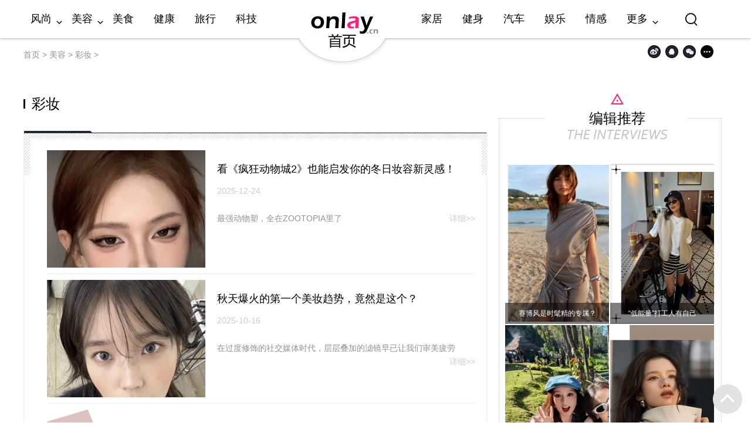

--- FILE ---
content_type: text/html
request_url: http://www.onlay.cn/beauty/makeup/
body_size: 36142
content:
<!DOCTYPE html PUBLIC "-//W3C//DTD XHTML 1.0 Transitional//EN" "http://www.w3.org/TR/xhtml1/DTD/xhtml1-transitional.dtd">
<html xmlns="http://www.w3.org/1999/xhtml" lang="zh-CN">
    
    <head>
        <meta http-equiv="Content-Type" content="text/html; charset=utf-8" />
        <meta http-equiv="MSThemeCompatible" content="Yes">
        <meta http-equiv="X-UA-Compatible" content="IE=edge,chrome=1"> 
		<meta name="viewport" content="width=device-width,minimum-scale=1.0,maximum-scale=1.0,user-scalable=no"/>
        <meta content="yes" name="apple-mobile-web-app-capable" /> 
        <meta content="black" name="apple-mobile-web-app-status-bar-style" /> 
        <meta content="telephone=no" name="format-detection" />
        <meta http-equiv="X-UA-Compatible" content="IE=edge">
        <link rel="shortcut icon" href="/static/favicon.ico" />
        <link rel="apple-touch-icon" href="/static/common/images/apple-touch-icon.png" />
        <link rel="apple-touch-icon-precomposed" href="/static/common/images/apple-touch-icon.png" />
        <link rel="apple-touch-startup-image" href="/static/common/images/apple-touch-icon-logo-640.png" /> 
        <title>彩妆_ONLAY时尚网</title>
        <meta name="keywords" content="彩妆" />
        <meta name="description" content="" />   
        <script type="text/javascript" src="/static/common/js/lib-jquery1.10.2,dpl-jquery.slide_v2.js"></script>  
        <script type="text/javascript" src="/static/common/js/base.js"></script>  
        <script type="text/javascript" src="/static/common/js/jquery.lazyload.min.js"></script> 
        <script type="text/javascript" src="/static/common/js/jquery-1.11.1.min.js"></script>     
        <script type="text/javascript" src="/static/common/js/top.js"></script>
        <script type="text/javascript" src="/static/common/js/jquery.SuperSlide.2.1.1.js"></script>
        <script type="text/javascript" src="/static/common/js/index.js"></script>  
		<link href="/static/common/css/common.css" rel="stylesheet" type="text/css">
		<link href="/static/common/css/list.css" rel="stylesheet" type="text/css">
    </head>
    
    <body class="g-doc">
        <div class="all">
            <!--导航-->
                            <!--p--> 
                <div class="InPad">
                    <div class="m-topHead">
                        <div class="m-headNav" style="z-index: 1;">
                            <a href="/" class="aLogo"></a>
			                <span class="m-search"></span>
                            <span class="sMenu"></span>
                        </div>
                        <div class="m-headMenu menu-animate-two" style="z-index: -1;">
                            <table border="none" rules="none" cellpadding="0" cellspacing="0">
                                <tbody><tr align="center" valign="middle"> 
					                
					                <td><em><a href="/fashion/style/">时装</em></a></td>
					                
					                <td><em><a href="/fashion/jewelry/">珠宝</em></a></td>
					                
					                <td><em><a href="/fashion/watch/">腕表</em></a></td>
					                
					                <td><em><a href="/fashion/star/">名人</em></a></td>
					                </tr><tr>
					                <td><em><a href="/fashion/danpin/">单品</em></a></td>
					                 
					                
					                <td><em><a href="/beauty/skin/">护肤</em></a></td>
					                
					                <td><em><a href="/beauty/makeup/">彩妆</em></a></td>
					                
					                <td><em><a href="/beauty/hair/">美发</em></a></td>
					                </tr><tr>
					                <td><em><a href="/beauty/fitness/">减肥</em></a></td>
					                 
					                
					                <td><em><a href="/life/travel/">旅行</em></a></td>
					                
					                <td><em><a href="/life/food/">美食</em></a></td>
					                
					                <td><em><a href="/life/health/">健康</em></a></td>
					                </tr><tr>
					                <td><em><a href="/life/home/">家居</em></a></td>
					                
					                <td><em><a href="/life/sports/">健身</em></a></td>
					                
					                <td><em><a href="/life/digi/">科技</em></a></td>
					                
					                <td><em><a href="/life/car/">汽车</em></a></td>
					                </tr><tr>
					                <td><em><a href="/life/star/">娱乐</em></a></td>
					                
					                <td><em><a href="/life/emotion/">情感</em></a></td>
					                 
                                </tr>
                            </tbody></table>
                        </div>
		                <div class="m-search-wrap menu-animate-two" style="z-index: -2;"> 
                            <form method="get" action="/search.php" accept-charset="UTF-8">
                                <input type="text" name="q" placeholder="搜索"/>
                            </form> 
		                </div> 
                    </div>
                </div>
                <!--/p--> 
            <div class="head_bar2 notInPad">
                <div class="wrapper head clearfix">
                    <div class="head_left">
                        <ul class="head_list clearfix">
                            <li class="more-nav">
                                <a href="javascript:void(0)"><a href="/fashion/" target="_blank">风尚</a><em class="cor"></em></a>
								<div class="more-nav-box">
								    
                                    <a href="/fashion/style/" target="_blank">时装</a>
									
                                    <a href="/fashion/jewelry/" target="_blank">珠宝</a>
									
                                    <a href="/fashion/watch/" target="_blank">腕表</a>
									
                                    <a href="/fashion/star/" target="_blank">名人</a>
									
                                    <a href="/fashion/danpin/" target="_blank">单品</a>
									
                                    <a href="/fashion/men/" target="_blank">男士</a>
									 
								</div> 
                            </li>
                            <li class="more-nav">
                                <a href="javascript:void(0)"><a href="/beauty/" target="_blank">美容</a><em class="cor"></em></a>
								<div class="more-nav-box">
								    
                                    <a href="/beauty/skin/" target="_blank">护肤</a>
									
                                    <a href="/beauty/makeup/" target="_blank">彩妆</a>
									
                                    <a href="/beauty/hair/" target="_blank">美发</a>
									
                                    <a href="/beauty/fitness/" target="_blank">减肥</a>
									 
								</div> 
                            </li> 
                            <li><a href="/life/food/" target="_blank">美食</a></li>
                            <li><a href="/life/health/" target="_blank">健康</a></li>
							<li><a href="/life/travel/" target="_blank">旅行</a></li>
							<li><a href="/life/digi/" target="_blank">科技</a></li>
                        </ul>
                    </div>
                    <div class="head_center">
                        <h1><a target="_blank" href="/">ONLAY时尚网<b class="h_ico"></b></a></h1>
                    </div>
                    <div class="head_right clearfix">
                        <ul class="head_list head_list1 clearfix"> 
                            <li><a href="/life/home/" target="_blank">家居</a></li>
                            <li><a href="/life/sports/" target="_blank">健身</a></li>
							<li><a href="/life/car/" target="_blank">汽车</a></li>
							<li><a href="/life/star/" target="_blank">娱乐</a></li>
							<li><a href="/life/emotion/" target="_blank">情感</a></li>
                            <li class="more-nav">
                                <a href="javascript:void(0)">更多<em class="cor"></em></a>
								<div class="more-nav-box last-box">
								    <a href="http://www.onlay.cn/tag" target="_blank">标签</a>
								    <a href="http://www.onlay.cn/sitemap.htm" target="_blank">地图</a>
								</div> 
                            </li> 
                        </ul>
                        <div class="search">
                            <a class="search_icon" href="#2"></a>
                            <form action="/search.php" class="head_form clearfix" method="get" id='search' name="search" target="_blank">
                                <input type="text" name="q" id="q" class="h_txt">
                                <a class="h_btn" onclick='checksearch()' href='javascript:;'>搜索</a></form>
                        </div>
                    </div>
                </div>
                <div class="greey"></div>
            </div>
            <div class="wrapper content">
                <!--当前位置-->
                <div class="list_title clearfix">
                    <div class="ti_left">
                        <a href='/'>首页</a> &gt; <a href='/beauty/'>美容</a> &gt; <a href='/beauty/makeup/'>彩妆</a> &gt;  
					</div>
                    <div class="ti_right notInPad">
                        <div class="bdsharebuttonbox  bdshare">
                            <a target="_blank" href="javascript:;" class="bds_tsina1" data-cmd="tsina" title="分享到新浪微博"></a>
                            <a target="_blank" href="javascript:;" class="bds_qzone1" data-cmd="qzone" title="分享到QQ空间"></a>
                            <a href="javascript:;" class="bds_weixin1" data-cmd="weixin" title="分享到微信"></a>
                            <a target="_blank" href="javascript:;" class="bds_more1" data-cmd="more"></a>
                        </div>
                    </div>
                </div>
                <div class="clearfix">
                    <div class="star_left">
					    <h1>彩妆</h1>
						<div class="star_list">
						    <div class="star_menu">
							    <div class="star_i clearfix">
								    <div class="s_left">  
										<a href='http://www.onlay.cn/a/2512/103802.html' target='_blank'><img class='lazy' src='/attachment/image/2512/24/1095R62209.jpg' width='270' alt='<b>看《疯狂动物城2》也能启发你的冬</b>'/></a>
								    </div>
									<div class="s_right">
									    <h3><a href="http://www.onlay.cn/a/2512/103802.html" target="_blank">看《疯狂动物城2》也能启发你的冬日妆容新灵感！</a></h3>
										<p class="p1">2025-12-24</p>
										<p class="clearfix notInPad">最强动物塑，全在ZOOTOPIA里了<a href="http://www.onlay.cn/a/2512/103802.html" target="_blank">详细>></a></p>
										<div class="s_com clearfix notInPad">  </div>
									</div>
								</div><div class="star_i clearfix">
								    <div class="s_left">  
										<a href='http://www.onlay.cn/a/2510/103791.html' target='_blank'><img class='lazy' src='/attachment/image/2510/16/1111933VT.jpg' width='270' alt='<b>秋天爆火的第一个美妆趋势，竟然</b>'/></a>
								    </div>
									<div class="s_right">
									    <h3><a href="http://www.onlay.cn/a/2510/103791.html" target="_blank">秋天爆火的第一个美妆趋势，竟然是这个？</a></h3>
										<p class="p1">2025-10-16</p>
										<p class="clearfix notInPad">在过度修饰的社交媒体时代，层层叠加的滤镜早已让我们审美疲劳<a href="http://www.onlay.cn/a/2510/103791.html" target="_blank">详细>></a></p>
										<div class="s_com clearfix notInPad">  </div>
									</div>
								</div><div class="star_i clearfix">
								    <div class="s_left">  
										<a href='http://www.onlay.cn/a/2507/103758.html' target='_blank'><img class='lazy' src='/attachment/image/2507/17/1110U95420.jpg' width='270' alt='<b>是什么样又素又美的妆容又频频在</b>'/></a>
								    </div>
									<div class="s_right">
									    <h3><a href="http://www.onlay.cn/a/2507/103758.html" target="_blank">是什么样又素又美的妆容又频频在热搜出现？</a></h3>
										<p class="p1">2025-07-17</p>
										<p class="clearfix notInPad">转载自：时尚芭莎 原标题：为什么她总能红上热搜？ 要论越素越美的天花板，秀智绝对能排进Top3，前两天在巴黎时装周期间，晒出的日常碎片无一不是气质满分的淡妆造型。 cr.logo 从<a href="http://www.onlay.cn/a/2507/103758.html" target="_blank">详细>></a></p>
										<div class="s_com clearfix notInPad">  </div>
									</div>
								</div><div class="star_i clearfix">
								    <div class="s_left">  
										<a href='http://www.onlay.cn/a/2507/103757.html' target='_blank'><img class='lazy' src='/attachment/image/2507/17/1110U95420.jpg' width='270' alt='<b>是什么样又素又美的妆容又频频在</b>'/></a>
								    </div>
									<div class="s_right">
									    <h3><a href="http://www.onlay.cn/a/2507/103757.html" target="_blank">是什么样又素又美的妆容又频频在热搜出现？</a></h3>
										<p class="p1">2025-07-17</p>
										<p class="clearfix notInPad">转载自：时尚芭莎 原标题：为什么她总能红上热搜？ 要论越素越美的天花板，秀智绝对能排进Top3，前两天在巴黎时装周期间，晒出的日常碎片无一不是气质满分的淡妆造型。 cr.logo 从<a href="http://www.onlay.cn/a/2507/103757.html" target="_blank">详细>></a></p>
										<div class="s_com clearfix notInPad">  </div>
									</div>
								</div><div class="star_i clearfix">
								    <div class="s_left">  
										<a href='http://www.onlay.cn/a/2505/103747.html' target='_blank'><img class='lazy' src='/attachment/image/2505/09/10P02D055.jpg' width='270' alt='<b>怎么办，墨镜一戴脱妆越快？</b>'/></a>
								    </div>
									<div class="s_right">
									    <h3><a href="http://www.onlay.cn/a/2505/103747.html" target="_blank">怎么办，墨镜一戴脱妆越快？</a></h3>
										<p class="p1">2025-05-09</p>
										<p class="clearfix notInPad">前一阵的科切拉音乐节上，Jennie的表演“大杀四方”，谁还没被这场视觉盛宴震撼！<a href="http://www.onlay.cn/a/2505/103747.html" target="_blank">详细>></a></p>
										<div class="s_com clearfix notInPad">  </div>
									</div>
								</div><div class="star_i clearfix">
								    <div class="s_left">  
										<a href='http://www.onlay.cn/a/2409/103705.html' target='_blank'><img class='lazy' src='/static/default/images/nopic.jpg' width='270' alt='只靠妆容，流行偶像Sabrina和Brazt娃'/></a>
								    </div>
									<div class="s_right">
									    <h3><a href="http://www.onlay.cn/a/2409/103705.html" target="_blank">只靠妆容，流行偶像Sabrina和Brazt娃娃换脸成功！美妆</a></h3>
										<p class="p1">2024-09-18</p>
										<p class="clearfix notInPad">只靠妆容，流行偶像Sabrina和Brazt娃娃换脸成功！美妆<a href="http://www.onlay.cn/a/2409/103705.html" target="_blank">详细>></a></p>
										<div class="s_com clearfix notInPad">  </div>
									</div>
								</div><div class="star_i clearfix">
								    <div class="s_left">  
										<a href='http://www.onlay.cn/a/2408/103684.html' target='_blank'><img class='lazy' src='/static/default/images/nopic.jpg' width='270' alt='奥运冠军凡晨组合亮相京东采销直'/></a>
								    </div>
									<div class="s_right">
									    <h3><a href="http://www.onlay.cn/a/2408/103684.html" target="_blank">奥运冠军凡晨组合亮相京东采销直播间 雅诗兰黛粉底液、眼霜、精华霜有买有送</a></h3>
										<p class="p1">2024-08-15</p>
										<p class="clearfix notInPad">在刚刚落幕的2024年巴黎奥运会中,中国羽毛球代表团斩获2仅3银,位列奖牌榜第一名。羽毛球女双搭档“凡晨组合”陈清晨、贾一凡一路过关斩将,勇夺女双金牌。 本届奥运会中中国代表团<a href="http://www.onlay.cn/a/2408/103684.html" target="_blank">详细>></a></p>
										<div class="s_com clearfix notInPad">  </div>
									</div>
								</div><div class="star_i clearfix">
								    <div class="s_left">  
										<a href='http://www.onlay.cn/a/2408/103677.html' target='_blank'><img class='lazy' src='/attachment/image/2408/12/1164119E55.jpg' width='270' alt='裴秀智放内娱会被说普女吧？'/></a>
								    </div>
									<div class="s_right">
									    <h3><a href="http://www.onlay.cn/a/2408/103677.html" target="_blank">裴秀智放内娱会被说普女吧？</a></h3>
										<p class="p1">2024-08-12</p>
										<p class="clearfix notInPad">上一次这么惊讶还是上一次看到秀智说自己素颜失礼：<a href="http://www.onlay.cn/a/2408/103677.html" target="_blank">详细>></a></p>
										<div class="s_com clearfix notInPad">  </div>
									</div>
								</div><div class="star_i clearfix">
								    <div class="s_left">  
										<a href='http://www.onlay.cn/a/2408/103676.html' target='_blank'><img class='lazy' src='/attachment/image/2408/12/1163S04061.jpg' width='270' alt='<b>“吴艳妮比赛还化什么妆啊”</b>'/></a>
								    </div>
									<div class="s_right">
									    <h3><a href="http://www.onlay.cn/a/2408/103676.html" target="_blank">“吴艳妮比赛还化什么妆啊”</a></h3>
										<p class="p1">2024-08-12</p>
										<p class="clearfix notInPad">随着时代的发展，运动员们不再局限于传统的运动形象，他们开始尝试将时尚元素融入日常训练和比赛中<a href="http://www.onlay.cn/a/2408/103676.html" target="_blank">详细>></a></p>
										<div class="s_com clearfix notInPad">  </div>
									</div>
								</div><div class="star_i clearfix">
								    <div class="s_left">  
										<a href='http://www.onlay.cn/a/2406/103664.html' target='_blank'><img class='lazy' src='/attachment/image/2406/06/10R934M16.jpg' width='270' alt='堪比医美的修容法 打造中式审美高'/></a>
								    </div>
									<div class="s_right">
									    <h3><a href="http://www.onlay.cn/a/2406/103664.html" target="_blank">堪比医美的修容法 打造中式审美高级脸</a></h3>
										<p class="p1">2024-06-06</p>
										<p class="clearfix notInPad">堪比医美的修容法 打造中式审美高级脸<a href="http://www.onlay.cn/a/2406/103664.html" target="_blank">详细>></a></p>
										<div class="s_com clearfix notInPad">  </div>
									</div>
								</div><div class="star_i clearfix">
								    <div class="s_left">  
										<a href='http://www.onlay.cn/a/2405/103660.html' target='_blank'><img class='lazy' src='/static/default/images/nopic.jpg' width='270' alt='跨界创想 潮流美学 诠释悦诗风吟品'/></a>
								    </div>
									<div class="s_right">
									    <h3><a href="http://www.onlay.cn/a/2405/103660.html" target="_blank">跨界创想 潮流美学 诠释悦诗风吟品牌发展新路径</a></h3>
										<p class="p1">2024-05-14</p>
										<p class="clearfix notInPad">在全球化视野冲击下，各种新消费模式逐渐兴起，衍生出了“潮流经济”、“艺术经济”等风格多元的文化消费领域，美妆版图受此影响，也在悄然发生着巨变。作为以自然高功效为理<a href="http://www.onlay.cn/a/2405/103660.html" target="_blank">详细>></a></p>
										<div class="s_com clearfix notInPad">  </div>
									</div>
								</div><div class="star_i clearfix">
								    <div class="s_left">  
										<a href='http://www.onlay.cn/a/2405/103659.html' target='_blank'><img class='lazy' src='/attachment/image/2405/11/11543022I1.jpg' width='270' alt='见证小红书美护精选案例高光时刻'/></a>
								    </div>
									<div class="s_right">
									    <h3><a href="http://www.onlay.cn/a/2405/103659.html" target="_blank">见证小红书美护精选案例高光时刻，全方位助力品牌618蓄势待发</a></h3>
										<p class="p1">2024-05-11</p>
										<p class="clearfix notInPad">【Beauty Talk】带你深入美妆洗护行业一线，以 Talk 访谈录 、 Inspire 灵感集 、 Trend 趋势力 、 Playbook 进化论 四大板块，带来多维对谈、精选案例、趋势洞察、策略玩法等精彩内容。捕捉<a href="http://www.onlay.cn/a/2405/103659.html" target="_blank">详细>></a></p>
										<div class="s_com clearfix notInPad">  </div>
									</div>
								</div><div class="star_i clearfix">
								    <div class="s_left">  
										<a href='http://www.onlay.cn/a/2404/103652.html' target='_blank'><img class='lazy' src='/attachment/image/2404/17/10959551015.jpg' width='270' alt='怎么才能拥有持久干净的妆面 持妆'/></a>
								    </div>
									<div class="s_right">
									    <h3><a href="http://www.onlay.cn/a/2404/103652.html" target="_blank">怎么才能拥有持久干净的妆面 持妆小技巧看过来！</a></h3>
										<p class="p1">2024-04-17</p>
										<p class="clearfix notInPad">怎么才能拥有持久干净的妆面 持妆小技巧看过来！<a href="http://www.onlay.cn/a/2404/103652.html" target="_blank">详细>></a></p>
										<div class="s_com clearfix notInPad">  </div>
									</div>
								</div><div class="star_i clearfix">
								    <div class="s_left">  
										<a href='http://www.onlay.cn/a/2403/103642.html' target='_blank'><img class='lazy' src='/attachment/image/2403/07/11409335516.jpg' width='270' alt='国货美妆品牌的长期主义，从好产'/></a>
								    </div>
									<div class="s_right">
									    <h3><a href="http://www.onlay.cn/a/2403/103642.html" target="_blank">国货美妆品牌的长期主义，从好产品上长出的品牌价值</a></h3>
										<p class="p1">2024-03-07</p>
										<p class="clearfix notInPad">2023年，国货美妆加速崛起。根据青眼情报数据显示，在去年国产品牌化妆品销售额同比增长21.2%，市场份额达50.4%，市场规模首次超过外资品牌化妆品。兼具性价比与高质量的国货美妆<a href="http://www.onlay.cn/a/2403/103642.html" target="_blank">详细>></a></p>
										<div class="s_com clearfix notInPad">  </div>
									</div>
								</div><div class="star_i clearfix">
								    <div class="s_left">  
										<a href='http://www.onlay.cn/a/2403/103639.html' target='_blank'><img class='lazy' src='/attachment/image/2403/05/10939101324.jpg' width='270' alt='放大双眼 叠涂眼影打造立体感眼妆'/></a>
								    </div>
									<div class="s_right">
									    <h3><a href="http://www.onlay.cn/a/2403/103639.html" target="_blank">放大双眼 叠涂眼影打造立体感眼妆</a></h3>
										<p class="p1">2024-03-05</p>
										<p class="clearfix notInPad">放大双眼 叠涂眼影打造立体感眼妆<a href="http://www.onlay.cn/a/2403/103639.html" target="_blank">详细>></a></p>
										<div class="s_com clearfix notInPad">  </div>
									</div>
								</div><div class="star_i clearfix">
								    <div class="s_left">  
										<a href='http://www.onlay.cn/a/2402/103636.html' target='_blank'><img class='lazy' src='/attachment/image/2402/27/10ZQ54G1.jpg' width='270' alt='<b>斩男江疏影斩女韩素希世纪碰面 咔</b>'/></a>
								    </div>
									<div class="s_right">
									    <h3><a href="http://www.onlay.cn/a/2402/103636.html" target="_blank">斩男江疏影斩女韩素希世纪碰面 咔咔乱杀</a></h3>
										<p class="p1">2024-02-27</p>
										<p class="clearfix notInPad">斩男江疏影斩女韩素希世纪碰面 咔咔乱杀<a href="http://www.onlay.cn/a/2402/103636.html" target="_blank">详细>></a></p>
										<div class="s_com clearfix notInPad">  </div>
									</div>
								</div><div class="star_i clearfix">
								    <div class="s_left">  
										<a href='http://www.onlay.cn/a/2402/103631.html' target='_blank'><img class='lazy' src='/attachment/image/2402/27/10Z12bW8.jpg' width='270' alt='干皮人请进 你的上妆卡粉和卸妆起'/></a>
								    </div>
									<div class="s_right">
									    <h3><a href="http://www.onlay.cn/a/2402/103631.html" target="_blank">干皮人请进 你的上妆卡粉和卸妆起皮有救了！</a></h3>
										<p class="p1">2024-02-27</p>
										<p class="clearfix notInPad">在底妆的衬托下纹理居然更明显了，我画的是“显老妆”吗？妆是妆脸是脸<a href="http://www.onlay.cn/a/2402/103631.html" target="_blank">详细>></a></p>
										<div class="s_com clearfix notInPad">  </div>
									</div>
								</div><div class="star_i clearfix">
								    <div class="s_left">  
										<a href='http://www.onlay.cn/a/2401/103611.html' target='_blank'><img class='lazy' src='/attachment/image/2401/03/11344444U8.png' width='270' alt='2023科创颇丰满载荣光，刘燕酿制'/></a>
								    </div>
									<div class="s_right">
									    <h3><a href="http://www.onlay.cn/a/2401/103611.html" target="_blank">2023科创颇丰满载荣光，刘燕酿制2024深化布局再出发</a></h3>
										<p class="p1">2024-01-03</p>
										<p class="clearfix notInPad">2023年,真可谓是刘燕酿制收获的一年,随着女性消费市场发展步伐的加快,刘燕酿制以其全面的产品矩阵及卓越的产品服务收获了一众目光,从最初的品质力到后面的创新力,实现了民企从传<a href="http://www.onlay.cn/a/2401/103611.html" target="_blank">详细>></a></p>
										<div class="s_com clearfix notInPad">  </div>
									</div>
								</div>
							</div>
                            <div class="pager clearfix">
							    <a href='javascript:void(0);' class='prev disabled'>上一页</a><span>1</span><a href='index_2.html'>2</a><a href='index_3.html'>3</a><a href='index_4.html'>4</a><a href='index_5.html'>5</a><a href='index_6.html'>6</a><a href='index_7.html'>7</a><em class='page-span'>...</em><a href='index_22.html' class='last_item'>22</a><a href='index_2.html' class='next'>下一页</a>
                            </div>
						</div>
					</div>
					<div class="star_right notInPad">
                                                <div class="ad1">
                        </div>
                        <!--明星访谈-->
                        <div class="recom">
                            <div class="recommend_title"> 
                                <b class="icon"></b><h2><a>编辑推荐</a></h2>
                            </div>
                            <div class="recom_list clearfix">
							    <div class="recom_i">
                                    <a href="http://www.onlay.cn/a/2510/103786.html" title="赛博风是时髦精的专属？学会这几个思路，大家都能轻松做到" target="_blank">
                                        <img class="lazy" src="/attachment/image/2510/09/111453E150_177_274.jpg" alt="赛博风是时髦精的专属？学会这几个思路，大家都能轻松做到" width="177" height="274" /></a>
                                    <span class="i_title">
                                        <a href="http://www.onlay.cn/a/2510/103786.html" target="_blank">赛博风是时髦精的专属？</a></span>
                                </div>
<div class="recom_i">
                                    <a href="http://www.onlay.cn/a/2509/103785.html" title="“低能量”打工人有自己的秋季穿搭“邪修”" target="_blank">
                                        <img class="lazy" src="/attachment/image/2509/26/111502RE6_177_274.jpg" alt="“低能量”打工人有自己的秋季穿搭“邪修”" width="177" height="274" /></a>
                                    <span class="i_title">
                                        <a href="http://www.onlay.cn/a/2509/103785.html" target="_blank">“低能量”打工人有自己</a></span>
                                </div>
<div class="recom_i">
                                    <a href="http://www.onlay.cn/a/2509/103783.html" title="“长期主义”引导下的减肥，更能轻松达成目标" target="_blank">
                                        <img class="lazy" src="/attachment/image/2509/26/1114J31Z3_177_274.jpg" alt="“长期主义”引导下的减肥，更能轻松达成目标" width="177" height="274" /></a>
                                    <span class="i_title">
                                        <a href="http://www.onlay.cn/a/2509/103783.html" target="_blank">“长期主义”引导下的减</a></span>
                                </div>
<div class="recom_i">
                                    <a href="http://www.onlay.cn/a/2509/103778.html" title="面对骤降的气温和干燥的狂风，每一根头发都显得弥足珍贵" target="_blank">
                                        <img class="lazy" src="/attachment/image/2509/16/1153J29128_177_274.jpg" alt="面对骤降的气温和干燥的狂风，每一根头发都显得弥足珍贵" width="177" height="274" /></a>
                                    <span class="i_title">
                                        <a href="http://www.onlay.cn/a/2509/103778.html" target="_blank">面对骤降的气温和干燥的</a></span>
                                </div>
 
                            </div>
                        </div>
                        <!--热门文章-->

                        <div class="hot_detail">
                    	    <div class="hot_title">
                        	    <h4>热门文章</h4>
                            </div>
                            <div class="hot_list">
							    <div class="hot_i h1 h_cur">
                            	    <p class="h_one"><a href="http://www.onlay.cn/a/2112/102428.html" title="INTO YOU×《摩尔庄园》联名打造“泥泥庄园”，玩出彩妆新乐趣" target="_blank">INTO YOU×《摩尔庄园》联名打造“泥泥庄园”</a></p>
                                    <p class="h_two"><a href="http://www.onlay.cn/a/2112/102428.html" target="_blank"><img class="lazy" src="/attachment/image/2112/06/1115432MW.jpg" alt="INTO YOU×《摩尔庄园》联名打造“泥泥庄园”，玩出彩妆新乐趣" width="310"></a></p>
                                </div>
<div class="hot_i">
                            	    <p class="h_one"><a href="http://www.onlay.cn/a/2103/101703.html" title="教你点亮“仙女毛”睫毛妆 提升氛围感必备" target="_blank">教你点亮“仙女毛”睫毛妆 提升氛围感必备</a></p>
                                    <p class="h_two"><a href="http://www.onlay.cn/a/2103/101703.html" target="_blank"><img class="lazy" src="/attachment/image/2103/18/10T9255W8.png" alt="教你点亮“仙女毛”睫毛妆 提升氛围感必备" width="310"></a></p>
                                </div>
<div class="hot_i">
                            	    <p class="h_one"><a href="http://www.onlay.cn/a/1910/100237.html" title="美妆大牌们又出新品口红啦 第一支就美到哭" target="_blank">美妆大牌们又出新品口红啦 第一支就美到哭</a></p>
                                    <p class="h_two"><a href="http://www.onlay.cn/a/1910/100237.html" target="_blank"><img class="lazy" src="/attachment/image/1910/18/1103321G95.jpg" alt="美妆大牌们又出新品口红啦 第一支就美到哭" width="310"></a></p>
                                </div>
<div class="hot_i h_last">
                            	    <p class="h_one"><a href="http://www.onlay.cn/a/2405/103659.html" title="见证小红书美护精选案例高光时刻，全方位助力品牌618蓄势待发" target="_blank">见证小红书美护精选案例高光时刻，全方位</a></p>
                                    <p class="h_two"><a href="http://www.onlay.cn/a/2405/103659.html" target="_blank"><img class="lazy" src="/attachment/image/2405/11/11543022I1.jpg" alt="见证小红书美护精选案例高光时刻，全方位助力品牌618蓄势待发" width="310"></a></p>
                                </div>
<div class="hot_i">
                            	    <p class="h_one"><a href="http://www.onlay.cn/a/2302/103271.html" title="美妆达人的化妆台是什么样？兼具效率与美观的化妆品管理" target="_blank">美妆达人的化妆台是什么样？兼具效率与美</a></p>
                                    <p class="h_two"><a href="http://www.onlay.cn/a/2302/103271.html" target="_blank"><img class="lazy" src="/attachment/image/2302/22/11126301O6.png" alt="美妆达人的化妆台是什么样？兼具效率与美观的化妆品管理" width="310"></a></p>
                                </div>
<div class="hot_i">
                            	    <p class="h_one"><a href="http://www.onlay.cn/a/1908/100003.html" title="小龙虾面膜大白兔香水 跨界就要意想不到！" target="_blank">小龙虾面膜大白兔香水 跨界就要意想不到！</a></p>
                                    <p class="h_two"><a href="http://www.onlay.cn/a/1908/100003.html" target="_blank"><img class="lazy" src="/attachment/image/1908/05/109260WR3.jpg" alt="小龙虾面膜大白兔香水 跨界就要意想不到！" width="310"></a></p>
                                </div>
  
                            </div>
                         </div> 
					</div>
				</div>
			</div>
            <!--footer-->
             
            <div class="wrapper footer"> 
                <div class="foot2">  
                    <p class="foot_p1"><a target="_blank" href="/about/" rel="nofollow">关于我们</a>  <a target="_blank" href="/about/tougao.htm" rel="nofollow">投稿指南</a>  <a target="_blank" href="/about/shenming.htm" rel="nofollow">免责声明</a>  <a target="_blank" href="/about/contact.htm" rel="nofollow">联系我们</a>  <a target="_blank" href="/sitemap.htm" rel="nofollow">网站地图</a></p>
                    <p class="foot_p">Copyright © 2017 - <script type="text/javascript">document.write(new Date().getFullYear())</script> onlay.cn Inc. All Rights Reserved.
</p>
                    <p class="foot_p notInPad"><qq>编辑qq：1078060607</qq>　<a target="_blank" href="http://www.beian.gov.cn/portal/registerSystemInfo?recordcode=51010602000264"><img src="/static/images/beian.png">川公网安备  51010602000264号</a>&nbsp;&nbsp;&nbsp;<a class="icp" href="http://beian.miit.gov.cn/" target="_blank">蜀ICP备15034923号-2</a></p>
				</div>
            </div>
            <!--gotop-->
            <div class="foot_btn">
                <a class="top_btn" href="javascript:;"></a>
            </div>
		</div>  
                    <script>//百度分享
                        if ($('.bdsharebuttonbox').size()) {
                            window._bd_share_config = {
                                common: {
                                    bdText: "彩妆_ONLAY时尚网",
                                    bdDesc: "彩妆_ONLAY时尚网",
                                    bdUrl: "http://www.onlay.cn/beauty/makeup/"
                                },
                                share: [{
                                    "bdSize": 16
                                }]
                            }
                            with(document) 0[(getElementsByTagName('head')[0] || body).appendChild(createElement('script')).src = 'http://bdimg.share.baidu.com/static/api/js/share.js?cdnversion=' + ~ ( - new Date() / 36e5)];
                        }</script>
    </body> 
</html>

--- FILE ---
content_type: text/css
request_url: http://www.onlay.cn/static/common/css/common.css
body_size: 25118
content:
/* CSS Document */ 
*{ margin:0; padding:0;}
ul{ list-style:none;}
a{ text-decoration:none; outline:none; blr:expression(this.onFocus=this.blur()); color:#000;}
body{ font-size:12px; font-family:"微软雅黑",Tahoma, Geneva, sans-serif; background:#fff; color:#000;}
input{ border:none; outline:none; _border:none; blr:expression(this.onFocus=this.blur());}
input[type=button]:focus,input[type=submit]:focus{outline:none;}
input[type=button]::-moz-focus-inner{outline:0;}
textarea{ border:none; resize:none;}
h1,h2,h3,h4,h5,h6{ font-weight:normal;}
img{ border:none;}
ol,ul,li {list-style:none}
i,em {font-style:normal}
*html{ background-image:url(about:blank); background-attachment:fixed;}
.left{ float:left;}
.right{ float:right;}
.clearfix:after{ display:block; clear:both; height:0; overflow:hidden; font-size:0; content:".";}
.clearfix{ zoom:1;}
.mr{ margin-right:10px;}
.oh{ overflow:hidden;}
.tac{ text-align:center;}
.fl{ float:left; display:inline;}
.f14{ font-size:14px;}
.ml20{ margin-left:20px;}
.mt10{ margin-top:10px;}
.mt20{ margin-top:20px;}
.mt30{ margin-top:30px;}
.mt40{ margin-top:40px;}
.mt15{ margin-top:15px;}
.mb10{ margin-bottom:10px;}
.mb20{ margin-bottom:20px;}
.mr20{ margin-right:20px;}
.mr40{ margin-right:40px;}
.pt10{ padding-top:10px;}
.pt20{ padding-top:20px;}
.pb20{ padding-bottom:20px;}
.pb40{ padding-bottom:40px;}
.w416{ width:416px;}
.ha{ height:auto;}
.wrapper{ width:1200px; margin:0 auto;}
.posr{ position:relative;}
.posa{ position:absolute;}
.all{ position:relative;}
/*head_bar*/
.head_bar{ position:absolute; left:0; top:0; width:100%; height:65px; line-height:65px; background:rgba(0,0,0,0.5); background:url(../images/topbg.png) repeat-x\0; *background:url(../images/topbg.png) repeat-x; z-index:1000;}
.head{ position:relative; width:1200px; height:65px; margin:0 auto; }
.head_left{ float:left; *width:430px;}
.head_center{ position:relative; display:inline; float:left; width:150px; margin:0 48px; *margin:0 12px; z-index:100;}
.head_center h1 a{ display:block; width:150px; height:106px; text-indent:-9999px; background:url(../images/logo.png) no-repeat;}
.head_list{ float:left; *width:430px; }
.head_list li{ float:left; margin-right:10px; width:60px; *width:60px; text-align:center;}
.head_list li a{ display:inline; float:left; width:60px; *width:60px; font-size:18px; overflow:hidden; color:#fff;}
.head_list li a.cur,.head_list li a:hover{ height:63px; width:60px; *width:60x; font-size:24px; border-bottom:2px solid #dc0829;}
.head_right{ position:relative; float:left; *width:308px; padding-right:96px;}
.head_list.head_list1{ *width:308px; }
.mem{ float:left; width:23px; height:23px; margin:21px 3px 0 30px; overflow:hidden;}
.mem a{ display:block; width:23px; height:23px; background:url(../images/mem.png) no-repeat;}
.search{ width:90px; height:65px; line-height:65px; z-index:1000;}
.search_icon{ position:absolute; top:0; right:0; display:block; width:90px; height:65px; background:url(../images/search.png) 38px 22px no-repeat; z-index:500;}
.sea_click{ width:88px; height:65px; border:1px solid #ccc; border-bottom:none; text-align:center; background:url(../images/search1.png) #fff 36px 22px no-repeat;}
.head_form{ display:none; position:absolute; top:65px; right:0; width:302px; height:22px; padding:22px 24px; border:1px solid #ccc; background:#fff; color:#000; z-index:100;}
.h_txt{ float:left; width:232px; height:22px; border:none; border-right:1px solid #ccc; font-size:18px;}
.h_btn{ float:left; width:63px; height:22px; margin-right:6px; font-size:18px; line-height:22px; text-align:right; background:#fff; cursor:pointer;}
/*head_bar*/
.head_bar .head{padding-left:40px;}
.head_bar.head_i{ position:fixed; height:65px;-moz-box-shadow:0 0 5px #929292; -webkit-box-shadow:0 0 5px #929292; -ms-box-shadow:0 0 5px #929292; box-shadow:0 0 5px #929292;}
.head_bar.head_i .head_center h1 a .h_ico{ display:none; position:absolute; top:65px; left:0; width:150px; height:41px; /*border-bottom-right-radius:75px;border-bottom-left-radius:75px; background:#fff;*/ background:url(../images/logo_bgs.png) no-repeat; z-index:-2;}
.head_bar.head_i .greey{ position:absolute; top:64px; left:0; display:none; width:100%; height:1px; overflow:hidden; background:#ccc; z-index:-100;}
.head_bar.head_i{ *position:absolute; *left:expression(eval(document.documentElement.scrollLeft)); *top:expression(eval(document.documentElement.scrollTop)); *background:#fff;}
.head_bar.head_i .head_list li a{ color:#000;}
.head_bar.head_i .head_center.h_c1 h1 a{ display:block; width:150px; height:106px; background:url(../images/logo1.png) no-repeat;} 
.head_bar.head_i .search_icon{ display:block; width:90px; height:65px; background:url(../images/searchhei.png) 36px 22px no-repeat;}
.head_bar.head_i .sea_click{ width:88px; height:65px; border:1px solid #ccc; border-bottom:none; text-align:center; background:url(../images/search1.png) #fff 36px 22px no-repeat;}
.head_bar.head_i .head_form{ display:none; position:absolute; top:65px; right:0; width:302px; height:22px; padding:22px 24px; color:#000;}

.head_bar1{ position:absolute; left:0; top:0; width:100%; height:65px; line-height:65px; background:rgba(0,0,0,0.5); background:url(../images/topbg.png) repeat-x\0; *background:url(../images/topbg.png) repeat-x; z-index:1000;}
.head_bar1 .head{ position:relative; width:1200px; height:65px; margin:0 auto; padding-left:40px;}
.head_bar1 .head_center h1 a{ display:block; width:150px; height:112px; background:url(../images/logo_fen.png) no-repeat;}
.head_bar1 .head_list li a{ color:#fff;}
.head_bar1 .head_list li a.cur{ height:63px; width:78px; *width:78x; font-size:24px; border-bottom:2px solid #dc0829;}
.head_bar1.head_i{ position:fixed; height:65px; -moz-box-shadow:0 0 5px #929292; -webkit-box-shadow:0 0 5px #929292; -ms-box-shadow:0 0 5px #929292; box-shadow:0 0 5px #929292;}
.head_bar1.head_i .head_center h1 a .h_ico{ display:none; position:absolute; top:65px; left:0; width:150px; height:41px; background:url(../images/logo_bgs.png) no-repeat; z-index:-2;}
.head_bar1.head_i .greey{ position:absolute; top:64px; left:0; display:none; width:100%; height:1px; overflow:hidden; background:#ccc; z-index:-100;}
.head_bar1.head_i{ *position:absolute; *left:expression(eval(document.documentElement.scrollLeft)); *top:expression(eval(document.documentElement.scrollTop)); *background:#fff;}
.head_bar1.head_i .head_list li a{ color:#000;}
.head_bar1.head_i .head_center h1 a{ display:block; width:150px; height:110px; background:url(../images/logo_bai.png) no-repeat;} 
.head_bar1.head_i .search_icon{ display:block; width:90px; height:65px; background:url(../images/searchhei.png) 36px 22px no-repeat;}
.head_bar1.head_i .sea_click{ width:88px; height:65px; border:1px solid #ccc; border-bottom:none; text-align:center; background:url(../images/search1.png) #fff 36px 22px no-repeat;}
.head_bar1.head_i .head_form{ display:none; position:absolute; top:65px; right:0; width:302px; height:22px; padding:22px 24px; color:#000;}


.head_bar2{ position:relative; top:0; left:0; width:100%; height:65px; line-height:65px; background:rgba(255,255,255,1); background:#fff\0; *background:#fff; z-index:1000; -moz-box-shadow:0 0 5px #929292; -webkit-box-shadow:0 0 5px #929292; -ms-box-shadow:0 0 5px #929292; box-shadow:0 0 5px #929292;}
.head_bar2 .head{ position:relative; width:1200px; height:65px; margin:0 auto; }
.head_bar2 .head_center h1 a{ display:block; width:150px; height:111px; background:url(../images/logo_list1.png) no-repeat;}
.head_bar2 .head_list li a{ color:#000;}
.head_bar2 .head_list li a.cur{ height:63px; width:60px; *width:60x; font-size:24px; border-bottom:2px solid #dc0829;}
.head_bar2 .greey{ display:block; position:absolute; top:64px; left:0; display:none; width:100%; height:1px; overflow:hidden; background:#ccc; z-index:-100;} 
.head_bar2 .search{ width:90px; height:65px; line-height:65px; z-index:1000;}
.head_bar2 .search_icon{ position:absolute; top:0; right:0; display:block; width:90px; height:65px; background:url(../images/searchhei.png) 36px 22px no-repeat; z-index:500;}
.head_bar2 .sea_click{ width:88px; height:65px; border:1px solid #ccc; border-bottom:none; text-align:center; background:url(../images/search1.png) #fff 36px 22px no-repeat;}
.head_bar2 .head_form{ display:none; position:absolute; top:65px; right:0; width:302px; height:22px; padding:22px 24px; border:1px solid #ccc; color:#000; z-index:100;}
.head_bar2 .h_txt{ float:left; width:232px; height:22px; border:none; border-right:1px solid #ccc; font-size:18px;}
.head_bar2 .h_btn{ float:left; width:63px; height:22px; margin-right:6px; font-size:18px; line-height:22px; text-align:right;}
.head_bar2.head_i{ position:fixed;}
.head_bar2.head_i{ *position:absolute; *left:expression(eval(document.documentElement.scrollLeft)); *top:expression(eval(document.documentElement.scrollTop)); *background:#fff;}
.head_bar2.head_i .head{ position:relative; *width:1200px; *margin:0;}
.head_bar2.head_i .head_list li a{ color:#000;}
.head_bar2.head_i .head_center h1 a{ display:block; width:150px; height:112px; background:url(../images/logo_bai1.png) no-repeat;}
/*more-nav*/
.more-nav {position:relative}
.more-nav:hover {border-top-color:transparent}
.more-nav:hover .cor {transform:rotate(180deg)}
.more-nav:hover .more-nav-box {visibility:visible;opacity:1}
.cor {position:absolute;top:18px;right:-6px;display:inline-block;background:url(../images/split.png) no-repeat 0 0;font-size:0;height:6px;margin:17px 0 0 5px;*margin-top:6px;overflow:hidden;width:10px;vertical-align:top;transition:all .2s ease-in-out 0s}
.more-nav-box {position:absolute;top:65px;left:10px;background:#fff;border:1px solid #ddd;visibility:hidden;opacity:0;font-size:14px;line-height:40px;text-align:center;width:268px;padding:7px 10px;transition:all .2s ease-in}
.last-box {left:-110px;}
.head_bar .cor,.head_bar1 .cor {background:url(../images/split1.png) no-repeat 0 0;}
.head_bar .more-nav-box a,.head_bar1 .more-nav-box a,.head_bar2 .more-nav-box a {color:#191919;display:inline-block;float:left;width:67px}
.head_bar .head_list li .more-nav-box a,.head_bar1 .head_list li .more-nav-box a,.head_bar2 .head_list li .more-nav-box a { color:#191919;}
.head_bar .head_list li .more-nav-box a:hover,.head_bar1 .head_list li .more-nav-box a:hover,.head_bar2 .head_list li .more-nav-box a:hover{ background:#f9f9f9;color:#c9141d} 
.head_bar .head_list li .more-nav-box a:hover,.head_bar1 .head_list li .more-nav-box a:hover,.head_bar2 .head_list li .more-nav-box a:hover {height:auto; width:60px; *width:60x; font-size:normal; border-bottom:0} 
/*recom*/
.recom{ position:relative; width:358px; height:552px; margin-top:40px;margin-left:10px; margin-bottom:30px; padding:76px 10px 10px; border:1px dotted #ccc;}
.recommend_title{ position:absolute; top:-43px; left:80px; width:242px; text-align:center; background:#fff;}
.icon{ display:inline-block; width:22px; height:19px; background:url(../images/jiao.png) no-repeat;}
.recommend_title h2{ margin-top:8px; padding-bottom:20px; font-size:24px; background:url(../images/fang.png) bottom center no-repeat;}
.recom_i{ position:relative; float:left; width:177px; height:274px; margin-right:2px; margin-bottom:2px; overflow:hidden; filter:alpha(opacity=100); opacity:1;}
.recom_i img{ display:block;}
.recom_i a.pin{ position:absolute; left:50%; top:50%; width:44px; height:44px; margin-top:-22px; margin-left:-22px; background:url(../images/pin.png) no-repeat;}
.recom_i:hover{ filter:alpha(opacity=80); opacity:0.8;}
.recom_i .i_title{ position:absolute; bottom:0; left:0; width:177px; height:36px; font-size:12px; line-height:36px; text-align:center; background:rgba(0,0,0,0.5);}
.recom_i .i_title a{ color:#fff;}    
/*content*/
.content{ margin-bottom:30px;}
/*list_title*/
.list_title{ position:relative;}
.ti_left{ position:absolute; left:0; top:20px; float:left; width:240px; font-size:14px; color:#929292;}
.ti_left a{ color:#929292;}
.ti_left a:hover{ color:#fc1f7b;}
.ti_right{ float:right; margin-top:12px; _width:120px; padding-right:16px; height:22px;}
.ti_right .bds_tsina1,.ti_right .bds_qzone1,.ti_right .bds_weixin1,.ti_right .bds_more1{ float:left; width:22px; height:22px; margin:0 8px 0 0; padding-left:0; overflow:hidden; line-height:22px; background-image:url(../images/share_icon.png); background-repeat:no-repeat;}
.ti_right .bds_tsina1{ background-position:0 0;}
.ti_right .bds_qzone1{ background-position:-57px 0;}
.ti_right .bds_weixin1{ background-position:-115px 0;}
.ti_right .bds_more1{ background-position:-178px 0;}
.bdshare-button-style0-16.bdshare a:hover{ opacity:1;}
/*focus_right*/
.focus_right{ float:right; width:400px; overflow:hidden;}   
/*hot_detail*/
.hot_detail{ position:relative; width:380px; height:647px; margin-top:50px; margin-left:10px; background:url(../images/hotbg.png) no-repeat;}
.hot_title{ position:absolute; top:-9px; left:50%; margin-left:-46px; background:#fff;}
.hot_title h4{ width:129px; text-align:center; font-size:20px; background:url(../images/line2.png) left center no-repeat;}
.hot_list{ padding:46px 20px 0;}
.hot_i{ position:relative; height:22px; margin-top:21px; padding-bottom:16px; border-bottom:1px dashed #ccc; overflow:hidden;}
.hot_i.h1{ margin-top:0;}
.hot_i.h_last{ border-bottom:none;}
.hot_i.h_cur{ height:269px; padding-bottom:0; border-bottom:none;}
.h_one{ padding-left:15px; font-size:16px; background:url(../images/icon1.png) -10px 8px no-repeat;}
.h_one a{ color:#000;}
.h_two{ display:none; position:absolute; left:15px; top:40px;}
.hot_i.h_cur .h_one{ padding-left:30px; background:url(../images/icon1.png) 11px 8px no-repeat;}
.hot_i.h_cur .h_one a{ color:#929292;}
.hot_i.h_cur .h_two{ display:block;} 
/*footer*/
.footer{ font-size:14px;border-top:1px solid #EEE;padding-top:20px;margin:50px auto 20px auto;}
.foot1{ margin-bottom:30px; padding:24px 0; border-top:1px solid #ccc; border-bottom:1px solid #ccc;}
.foot_left{ float:left; width:399px; height:180px; border-right:1px solid #ccc; text-align:center; overflow:hidden;}
.zai{ margin-top:8px;}
.zai a span{ color:#fc1f7b;}
.foot_center{ float:left; width:399px; height:180px; border-right:1px solid #ccc; text-align:center; overflow:hidden;}
.foot_right{ float:left; width:400px;}
.foot_list1{ text-align:center;}
.foot_list1 li{ line-height:28px;}
.foot_list1 li a{ color:#000;}
.foot_list1 li a:hover{ color:#fc1f7b;}
.foot_list2{ margin-bottom:20px; text-align:left;}
.foot_list2 span{clear:both;margin-bottom:20px;display:block;font-size:18px;}
.foot_list2 a{margin-right:10px;display:inline-block}
.foot_p1 { padding-bottom:10px; line-height:22px; text-align:center; color:#323232;}
.foot_p1 a {margin:0 10px}
.foot_p{ padding-bottom:10px; line-height:22px; text-align:center; color:#323232;}
/*gotop*/
.foot_btn{ position:relative; position:fixed; bottom:10px; right:10px; width:60px;z-index:9999;} 
.top_btn{ display:block; height:60px; overflow:hidden; background:url(../images/rebtn.png) no-repeat;}
.top_btn.btn1{ display:block; height:60px; background:url(../images/rebtn1.png) no-repeat;}
/*channel-foucs*/
.sw-bullet {bottom: 4%;}
.sw-bullet li {width:9px;height:9px;background-color:#BBB;}
.sw-bullet li:hover {background-color:#FC1F7B;}
.sw-bullet li.active {background-color:#FC1F7B;}
.sw-next-prev {width:40px;height:40px;line-height:40px;font-size:26px;opacity:0;}
.sw-next-prev:hover,.sw-next-prev:active {background-color:rgba(0,0,0,0.43);color:rgba(255,255,255,0.73);}
.swipslider:hover .sw-next-prev {background-color:#000;color:#FFF;opacity:0.6;}
.focusArea {width:1200px;margin:0 auto;position:relative;zoom:1;margin: 0 auto;} 
.focusArea .sw-alpha {width:100%;height:80px;line-height:80px;color:#fff;font-size:20px;text-align:center;position:absolute;left:0;bottom:0;z-index:8;background:url(../images/f_shadow.png) no-repeat center top}
.focusArea .sw-title {font-weight:bold;width:100%;text-align:center;font-size:20px;color:#fff;z-index:10;position:absolute;left:0;bottom:9%}
.focusArea .slide-pic .pics li {width:1200px}
.news-list .news-box .pic-group li:last-child {margin-right:0;}
/*index-focus public*/
.swiper-container {margin:0 auto;position:relative;overflow:hidden;-webkit-backface-visibility:hidden;-moz-backface-visibility:hidden;-ms-backface-visibility:hidden;-o-backface-visibility:hidden;backface-visibility:hidden;
/* Fix of Webkit flickering */  z-index:1;}
.swiper-wrapper {position:relative;width:100%;-webkit-transition-property:-webkit-transform,left,top;-webkit-transition-duration:0s;-webkit-transform:translate3d(0px,0,0);-webkit-transition-timing-function:ease;-moz-transition-property:-moz-transform,left,top;-moz-transition-duration:0s;-moz-transform:translate3d(0px,0,0);-moz-transition-timing-function:ease;-o-transition-property:-o-transform,left,top;-o-transition-duration:0s;-o-transform:translate3d(0px,0,0);-o-transition-timing-function:ease;-o-transform:translate(0px,0px);-ms-transition-property:-ms-transform,left,top;-ms-transition-duration:0s;-ms-transform:translate3d(0px,0,0);-ms-transition-timing-function:ease;transition-property:transform,left,top;transition-duration:0s;transform:translate3d(0px,0,0);transition-timing-function:ease;}
.swiper-free-mode > .swiper-wrapper {margin:0 auto;-webkit-transition-timing-function:ease-out;-moz-transition-timing-function:ease-out;-ms-transition-timing-function:ease-out;-o-transition-timing-function:ease-out;transition-timing-function:ease-out;}
.swiper-slide{float: left;}
/*焦点图状态栏*/
.pagination{position:absolute;left:0px;bottom:5%;z-index:20;width:100%;height:10px;line-height:10px;text-align:center;}
.swiper-pagination-switch{display:inline-block;width:10px;height:10px;-moz-border-radius:10px;-webkit-border-radius:10px;border-radius:10px;background:#777;margin-right: 11px;opacity:0.9;cursor: pointer;}
.swiper-active-switch{background:#fff;} 
/*index-focus*/
.top_focus_wrap{width:100%;height:560px;overflow:hidden;margin:0 auto 50px auto;clear:both;}
.top_focus{position:relative;width:1200px;height:560px;margin:0 auto;}
.top_focus .add_slide{position:absolute;top:0px;right:-1200px;z-index:-1;}
.top_focus .swiper-slide{position:relative;width:1200px;height:560px;overflow:hidden;}
.top_focus .swiper-slide img{display:block;width:1200px;height:560px;}
.top_focus .swiper-slide .shadow{position:absolute;left:0px;bottom:-1px;width:1200px;height:135px;background: url(../images/banner_shadow.png) 0 0 no-repeat;}
.top_focus .swiper-slide .title{position:absolute;left:0px;bottom:5%;color:#fff;text-align:center;width:100%;}
.top_focus .swiper-slide .title h3{display:inline-block;padding:0px 5px;height:60px;line-height:60px;font-size:30px;font-weight:600;}
.top_focus .swiper-slide .title p{height:36px;line-height:36px;font-size:17px;}
.top_focus .swiper-slide a{color:#fff;}
.top_focus .swiper-slide a:hover{color:#fff;}
.top_focus .arrow_left{display:none;position:absolute;left:0px;top:204px;width:37px;height:73px;background:url(../images/prev.png) no-repeat;cursor:pointer;filter:alpha(opacity=0); opacity:0;}
.top_focus .arrow_right{display:none;position:absolute;right:0px;top:204px;width:37px;height:73px;background:url(../images/next.png) no-repeat;cursor:pointer;filter:alpha(opacity=0); opacity:0;}
.top_focus .arrow_left:hover,.top_focus .arrow_right:hover{filter:alpha(opacity=100); opacity:1;}
.top_focus .shade_left{position:absolute;left:-1200px;top:0px;background:#000;opacity:0.4;width:1200px;height:560px;}
.top_focus .shade_right{position:absolute;right:-1200px;top:0px;background:#000;opacity:0.4;width:1200px;height:560px;} 
/*延时加载*/
.lazy {background:url(../images/loading.gif) no-repeat center;} 
/*search*/
.so_header {width:584px;margin:0 auto;padding:240px 0 90px;min-height:400px;}
.so_header .logos {width:260px;height:90px;margin:0 auto 50px;background:url(../../images/logo.png) no-repeat;text-align:center;display:block;}
.so_header .pro_form {margin:0 auto;}
.so_header .pro_form {position:relative;margin-top:-2px;}
.so_header .fore {float:left;}
.so_header .inpTxt {width:418px;height:40px;padding:5px 10px;float:left;line-height:30px;border:solid 1px #000;color:#666;font-size:14px;}
.so_header .inpSub {width:144px;height:52px;float:left;background:#000;color:#fff;font-size:16px;border:0 none;}
.ks-txts {padding-top:50px;} 
/*search*/
/*page*/
.pager {clear:both;margin:30px auto 20px auto;text-align:center; height:40px;padding-top:20px;}
.pager a { height:40px;margin-right: 10px; padding: 5px 10px; background-color: #FFF; border-radius: 3px; color: #333333;border:1px solid #DDD; }
.pager a:hover {border:1px solid #000;}
.pager span {height:40px;margin-right: 10px; } 
.pager .pa {display:none}
/*page*/
.InPad {display:none;}
@media screen and (min-width:320px) and (max-width:640px) {
a.notInPad,.notInPad {display:none;}
.InPad {display:block;} 
.g-doc {position:relative;} 
.m-topHead {width:100%;border-bottom:1px #e9e9e9 solid;}
.m-headMenu {position:absolute;height:120px;transform:translateY(-100%);-webkit-transform:translateY(-100%);left:0px;width:100%;z-index:111111;background:#FFF;-webkit-background-size:100%;background-size:100%;overflow:hidden;opacity:0.8;-webkit-animation:ico-animation 3s;box-shadow:2px 3px 8px #ddd;}
.m-headMenu table {width:100%;border-collapse:collapse;border:none;}
.m-headMenu td {width:25%;height:40px;font-size:15.04px;text-align:center;position:relative;}
.m-headMenu td,.m-headMenu th {border:none;}
.m-headMenu td a {color:#000;position:relative;height:100%;display:block;}
.m-headMenu td em {position:absolute;left:50%;top:50%;transform:translate(-50%,-50%);-webkit-transform:translate(-50%,-50%);}
.m-headMenu td:before {content:"";display:block;border:1px dotted #fff;border-width:0 1px 1px 0;width:100%;height:100%;position:absolute;top:0px;left:0px;opacity:0.3;}
.m-headMenu td:nth-child(4n) a {border-right:0px;}
.m-headNav {height:51.52px;background-color:#fff;position:relative;z-index:1;}
.m-headNav .aLogo {width:96px;height:22px;background-image:url(../../phone/images/logo_index.png);-webkit-background-size:96px;background-size:96px;background-repeat:no-repeat;position:absolute;left:50%;top:50%;margin:-11px 0 0 -48px;}
.m-message-tips:after {content:"";width:7px;height:7px;border-radius:3px;background:#fb3a3a;display:block;position:absolute;right:0px;top:1px;}
.m-headNav .sMenu {width:23.36px;height:23.36px;position:absolute;left:14.08px;top:16.96px;position:absolute;background:url(../../phone/images/sMenu.png) no-repeat;-webkit-background-size:23.36px;background-size:23.36px;z-index:5;}
.m-headNav .m-search {width:0.78rem;height:0.78rem;position:absolute;right:0.39rem;top:0.39rem;-webkit-background-size:0.75rem;background-size:0.75rem;}
.m-headNav .m-search {width:24.96px;height:24.96px;position:absolute;right:12.48px;top:12.48px;background:url(../../phone/images/sMenu_search.png) no-repeat;-webkit-background-size:24.96px;background-size:24.96px;}
.showMenu {position:relative;}
.showMenu .m-headNav .sMenu {background:url(../../phone/images/sMenu_show.png) no-repeat;-webkit-background-size:23.36px;background-size:23.36px;}
.menu-animate {transform:translateY(0%);-webkit-transform:translateY(0%);transition:transform 0.6s ease-in-out 0s;-webkit-transition:-webkit-transform 0.6s ease-in-out 0s;}
.menu-animate-two {transform:translateY(-100%);-webkit-transform:translateY(-100%);transition:transform 0.6s ease-in-out 0s;-webkit-transition:-webkit-transform 0.6s ease-in-out 0s;}
.m-search-wrap {width:100%;position:absolute;}
.m-search-wrap input {width:99%;height:40px;font-size:18px;border-radius:0;transition:300ms;-webkit-transition:300ms;-moz-transition:300ms;}
.m-search-wrap:focus {outline:none;}
/**common*/  
.wrapper {width:92%} 
.foot_p1 a {margin: 0 10px;display: inline-block;}
.foot_btn {display:none}
.ti_left {font-size:12px;}
/*focus*/
.top_focus_wrap {height:auto;}
.top_focus {width:100%;} 
.top_focus .swiper-slide {height:auto;} 
.top_focus .swiper-slide .title {bottom:9%}
.top_focus .swiper-slide .title h3 {height:30px;line-height:30px;font-size:20px;}
.top_focus .shade_left,.top_focus .shade_right  {top: 45%;} 
/*focus2*/
.focusArea {width:100%}
.focusArea .sw-title {font-size:12px;font-weight:normal}
.swipslider .sw-slide img {width:100%;height:100%}
/*page*/
.pager {width:90%;margin: 5px 5%;}
.pager .prev, .pager .next {display:none;} 
.pager a,.pager span {width: 20px;height: 20px;line-height: 20px;}
/*search*/
.so_header { width:100%;margin: 0 auto; padding-top:150px;min-height:250px;}  
.so_header .pro_form { margin: 0 5%;position:relative;} 
.so_header .fore{float:left;}
.so_header .inpTxt{width:65%;height:30px;padding:5px 10px;float:left;line-height:30px;border:solid 1px #000;color:#666;font-size:14px;}
.so_header .inpSub{width:25%;height:42px;float:left;background:#000;color:#fff;font-size:16px;border:0 none;}
.ks-txts {padding-top: 50px;}
/*footer*/    
}

--- FILE ---
content_type: text/css
request_url: http://www.onlay.cn/static/common/css/list.css
body_size: 3160
content:
/* CSS Document */
@charset "utf-8";  
.content{ margin-bottom:30px;} 
.list_title{ margin-bottom:50px;}
/*star_left*/
.star_left{ float:left; width:790px;}
.star_left h1{ margin-bottom:30px; padding-left:14px; background:url(../images/hl.png) left center no-repeat;}
.star_list{ position:relative; width:730px; padding:23px 19px 50px 39px; border:1px solid #eee; border-top:none; background:url(../images/tbg.png) no-repeat;}
.star_i{ padding:10px 0; border-bottom:1px solid #eee;}
.s_left{ float:left; width:270px; height:200px; margin-right:20px; overflow:hidden;}
.s_right{ float:left; width:440px;}
.s_right h3{ margin:20px 0 14px; font-size:18px;}
.s_right h3 a.v_icon1{ padding-left:23px; background:url(../images/sp.png) left center no-repeat;}
.s_right h3 a:hover{ color:#fc1f7b;}
.s_right p{ font-size:14px; line-height:23px; color:#929292;}
.s_right p.p1{ margin-bottom:25px; line-height:22px; color:#ccc;}
.s_right p a{ float:right; text-align:right; color:#ccc;}
.s_right p a:hover{ color:#fc1f7b;}
.s_com{ margin-top:16px;}

.s_share{ float:left; height:32px;}
.s_share .bds_tsina.bds_tsina2,.s_share .bds_qzone.bds_qzone2,.s_share .bds_weixin.bds_weixin2,.s_share .bds_more.bds_more2{ float:left; width:32px; height:32px; margin:0 5px 0 0; padding-left:0; overflow:hidden; line-height:22px; background-image:url(../images/hui_share.png); background-image:url(../images/hui_share.png) !important; background-repeat:no-repeat;}
.s_share .bds_tsina.bds_tsina2{ background-position:0 0; background-position:0 0 !important;}
.s_share .bds_qzone.bds_qzone2{ background-position:-69px 0; background-position:-69px 0 !important;}
.s_share .bds_weixin.bds_weixin2{ background-position:-137px 0; background-position:-137px 0 !important;}
.s_share .bds_more.bds_more2{ background-position:-208px 0; background-position:-208px 0 !important;}
.s_share .bds_tsina.bds_tsina2:hover,.s_share .bds_qzone.bds_qzone2:hover,.s_share .bds_weixin.bds_weixin2:hover,.s_share .bds_more.bds_more2:hover{ background-image:url(../images/fen_share.png); background-image:url(../images/fen_share.png) !important; background-repeat:no-repeat;}
.s_share .bds_tsina.bds_tsina2:hover{ background-position:0 0; background-position:0 0 !important;}
.s_share .bds_qzone.bds_qzone2:hover{ background-position:-69px 0; background-position:-69px 0 !important;}
.s_share .bds_weixin.bds_weixin2:hover{ background-position:-137px 0; background-position:-137px 0 !important;}
.s_share .bds_more.bds_more2:hover{ background-position:-208px 0; background-position:-208px 0 !important;}
.s_share #bdshare a:hover,.s_share #bdshare_pop a:hover{ opacity:1;}  
/*right*/
.star_right{ float:right; width:400px;}
/*ad1*/
.ad1{ margin:0 10px;} 
@media screen and (min-width:320px) and (max-width:640px) { 
/**common*/   
.star_left {width:100%} 
.star_left h1 {margin-bottom:15px}
.star_list {width:100%;padding:0;border:0;background:none;}  
.star_i {border-bottom: 0;}
.s_left {width:100%;height:auto;margin-right:0;}
.s_left img {width:100%;height:auto;}
.s_right {width:100%;display:block;}
.s_right h3 {margin: 14px 0 10px;font-size: 16px;}
}

--- FILE ---
content_type: application/x-javascript
request_url: http://www.onlay.cn/static/common/js/base.js
body_size: 5684
content:
 
$(document).ready(function() {
	$("#scrolltop").click(function(){window.scrollTo(0,0);});
    $(window).scroll(function(){
        if($(window).scrollTop()>1000){
		    $("#scrolltop").fadeIn();
	    }else{
			$("#scrolltop").fadeOut();
	    }
    }); 
	 
	/*sMenu*/
    var setAni;
    document.querySelector(".m-topHead .sMenu").onclick=function(){
    var fbHeight=0;
        if(document.querySelector(".fb-ios")){
            fbHeight=document.querySelector(".fb-ios").clientHeight;
        }
        var maxH=fbHeight+document.querySelector(".m-headNav").clientHeight+document.querySelector(".m-headMenu table").clientHeight;
        if(document.querySelector(".g-doc").className.indexOf("showMenu")>-1){
            document.querySelector(".g-doc").classList.remove("showMenu");
            document.querySelector(".g-doc").classList.remove("showSearch");
            setAni=setTimeout(function(){
                document.querySelector(".g-doc").style.height="auto";
                document.querySelector(".m-headMenu").style.zIndex="-1";
                document.querySelector(".m-headNav").style.zIndex="1";
                document.querySelector(".m-search-wrap").style.zIndex="-2";
            },600);
            document.querySelector(".g-doc").style.overflow="visible";
            document.querySelector(".m-headMenu").classList.remove("menu-animate");
            document.querySelector(".m-headMenu").classList.add("menu-animate-two");
        }else{
            document.querySelector(".g-doc").classList.add("showMenu");
            document.querySelector(".g-doc").classList.remove("showSearch");
            if(window.innerHeight>=maxH){
                document.querySelector(".g-doc").style.height=window.innerHeight+"px";
            }else{
                document.querySelector(".g-doc").style.height=maxH+"px";
            }
            document.querySelector(".m-headMenu").style.zIndex="1001";
            document.querySelector(".m-headNav").style.zIndex="100";
            document.querySelector(".m-search-wrap").style.zIndex="-2";
            document.querySelector(".g-doc").style.overflow="hidden";
            clearTimeout(setAni);
            document.querySelector(".m-headMenu").classList.remove("menu-animate-two");
            document.querySelector(".m-headMenu").classList.add("menu-animate");
        }
        document.querySelector(".m-search-wrap").classList.remove("menu-animate");
        document.querySelector(".m-search-wrap").classList.add("menu-animate-two");
    }

    var setAni2;
    document.querySelector(".m-topHead .m-search").onclick=function(){
    var fbHeight2=0;
        if(document.querySelector(".fb-ios")){
            fbHeight2=document.querySelector(".fb-ios").clientHeight;
        }
        var maxH2=fbHeight2+document.querySelector(".m-headNav").clientHeight+document.querySelector(".m-search-wrap form").clientHeight;
        if(document.querySelector(".g-doc").className.indexOf("showSearch")>-1){
            document.querySelector(".g-doc").classList.remove("showSearch");
            document.querySelector(".g-doc").classList.remove("showMenu");
            setAni2=setTimeout(function(){
                document.querySelector(".g-doc").style.height="auto";
                document.querySelector(".m-search-wrap").style.zIndex="-2";
                document.querySelector(".m-headNav").style.zIndex="1";
                document.querySelector(".m-headMenu").style.zIndex="-1";
            },600);
            document.querySelector(".g-doc").style.overflow="visible";
            document.querySelector(".m-search-wrap").classList.remove("menu-animate");
            document.querySelector(".m-search-wrap").classList.add("menu-animate-two");
        }else{
            document.querySelector(".g-doc").classList.add("showSearch");
            document.querySelector(".g-doc").classList.remove("showMenu");
            if(window.innerHeight>=maxH2){
                document.querySelector(".g-doc").style.height=window.innerHeight+"px";
            }else{
                document.querySelector(".g-doc").style.height=maxH2+"px";
            }
            document.querySelector(".m-search-wrap").style.zIndex="2002";
            document.querySelector(".m-headNav").style.zIndex="100";
            document.querySelector(".m-headMenu").style.zIndex="-1";
            document.querySelector(".g-doc").style.overflow="hidden";
            clearTimeout(setAni2);
            document.querySelector(".m-search-wrap").classList.remove("menu-animate-two");
            document.querySelector(".m-search-wrap").classList.add("menu-animate");
        }
        document.querySelector(".m-headMenu").classList.remove("menu-animate");
        document.querySelector(".m-headMenu").classList.add("menu-animate-two");
    }

});
 

var FestivalDay = {
    getWeek: function(id) {
        var _ = ['星期日', '星期一', '星期二', '星期三', '星期四', '星期五', '星期六'];
        return _[id];
    },
    getString: function() {
        var now = new Date();
        var y = now.getFullYear();
        var m = now.getMonth() + 1;
        var d = now.getDate();
        var w = now.getDay();
        var h = now.getHours();
        var i = now.getMinutes();
        m < 10 ? m = 0 + '' + m: 0;
        d < 10 ? d = 0 + '' + d: 0;
        var index = m + '' + d;
        var r = y + '年' + (m - 0) + '月' + (d - 0) + '日 &nbsp;' + h + ':' + i + '  &nbsp;' + this.getWeek(w);
        return r;
    },
    show: function() {
        document.write(this.getString());
    }
}

--- FILE ---
content_type: application/x-javascript
request_url: http://www.onlay.cn/static/common/js/top.js
body_size: 2446
content:
// JavaScript Document

//首页导航条向下滑动固定顶部 
$(function(){
	var head = $(".head_bar");
	var bb = $(window).scrollTop();
	$(window).scroll(function(){
		bb= $(window).scrollTop();
		var x = bb/560;
		var opa = "rgba(255,255,255,"+x+")";
		var opf = "rgb(255,255,255)";
		if(bb>0){
			if(window.addEventListener){
				head.addClass("head_i").css({"background":opa});
				head.addClass("head_i").find(".h_ico").show().css("opacity",x);
				}else if(window.attachEvent){
					head.addClass("head_i").css({"background":opf});
					head.addClass("head_i").find(".h_ico").show().css("opacity",1);
					}
			
			//head.addClass("head_i").find(".greey").show(1000).css("background",opa);
			head.addClass("head_i").find(".head_center").addClass("h_c1");
			//head.addClass("head_i").find(".h_ico").show().css("opacity",x);
		}else{
			head.removeClass("head_i").css("background","url(/static/common/images/topbg.png) repeat-x");
			head.removeClass("head_i").find(".greey").hide();	
		}
		
	});
})

//带焦点图频道页的导航条向下滑动固定顶部 
$(function(){
	var head1 = $(".head_bar1");
	var dd = $(window).scrollTop();
	$(window).scroll(function(){
		dd= $(window).scrollTop();
		var x1 = dd/560;
		var opa1 = "rgba(255,255,255,"+x1+")";
		var opf1 = "rgb(255,255,255)";
		if(dd>0){
			if(window.addEventListener){
				head1.addClass("head_i").css({"background":opa1});
				head1.addClass("head_i").find(".h_ico").show().css("opacity",x1);
				}else if(window.attachEvent){
					head1.addClass("head_i").css({"background":opf1});
					head1.addClass("head_i").find(".h_ico").show().css("opacity",1);
					}
			//head1.addClass("head_i").find(".greey").show(1000).css("background",opa);
			head1.addClass("head_i").find(".head_center").addClass("h_c1");
			//head1.addClass("head_i").find(".h_ico").show().css("opacity",x);
		}else{
			head1.removeClass("head_i").css("background","url(/static/common/images/topbg.png) repeat-x");
			head1.removeClass("head_i").find(".greey").hide();
		}
		
	});
})

//不带焦点图的导航条向下滑动固定顶部 
$(function(){
	var head2 = $(".head_bar2");
	var cc = $(window).scrollTop();
	$(window).scroll(function(){
		cc= $(window).scrollTop();
		if(cc>0){
			head2.addClass("head_i");
			head2.addClass("head_i").find(".h_ico").show();
		}else{
			head2.removeClass("head_i");
		}
		
	});
})



--- FILE ---
content_type: application/x-javascript
request_url: http://www.onlay.cn/static/common/js/index.js
body_size: 1597
content:
// JavaScript Document

//点击放大镜出现搜索框
$(function(){
	$(".search_icon").click(function(){
		$(this).toggleClass("sea_click");
		$(".head_form").slideToggle();
		$(".h_txt").focus();
	})
})

function CheckInfo(e) {
	var EVT = e||window.event;
    if (EVT.keyCode == 13) { 
		var v = $("#q").val();
		window.open(app_path+"search.php?q="+v);
	} 
} 
//首页点击返回顶部
$(function(){
	var win = $(window);
	var topBtn = $(".top_btn");
	
	topBtn.hover(function(){
		topBtn.addClass("btn1");
	},function(){
		topBtn.removeClass("btn1");	
	});
	
	topBtn.click(function(){
		win.scrollTop(0);
	});
})
 

      
//检查搜索是否输入内容
function checksearch() {
	var q = $("#q").val();
	if(q.length<1) { 
		$('#q').attr('placeholder','请输入搜索关键词哦 ~ ^_^ ~');
	} else {
		if(q=='请输入搜索内容'){ 
		    $('#q').attr('placeholder','请输入搜索关键词哦 ~ ^_^ ~');
		}else{
			window.open(app_path+"search.php?q="+q);
		}
	}
}
//检查搜索是否输入内容
function checksearch2() {
	var q = $("#qt").val(); 
	if(q.length<1) {
		$('#qt').attr('placeholder','请输入搜索关键词哦 ~ ^_^ ~');
	} else {
		if(q=='请输入搜索内容'){ 
		    $('#qt').attr('placeholder','请输入搜索关键词哦 ~ ^_^ ~');
		}else{
			window.open(app_path+"search.php?q="+q);
		}
	}
}
 
//首页点击返回顶部
$(function(){
	$(".top_btn").click(function(){
		$(window).scrollTop(0);
	});
})

function ClearSubmit(e) {
		if (e.keyCode == 13) {
			return false;
		}
}

  

--- FILE ---
content_type: application/x-javascript
request_url: http://www.onlay.cn/static/common/js/lib-jquery1.10.2,dpl-jquery.slide_v2.js
body_size: 114171
content:
/*
 * jQuery JavaScript Library v1.10.2
 * http://jquery.com/
 *
 * Includes Sizzle.js
 * http://sizzlejs.com/
 *
 * Copyright 2005, 2013 jQuery Foundation, Inc. and other contributors
 * Released under the MIT license
 * http://jquery.org/license
 *
 * Date: 2013-07-03T13:48Z
 */
(function(a1,aE){var ag,w,aA=typeof aE,aJ=a1.location,l=a1.document,bV=l.documentElement,bh=a1.jQuery,G=a1.$,Y={},a5=[],s="1.10.2",aG=a5.concat,am=a5.push,a3=a5.slice,aK=a5.indexOf,y=Y.toString,T=Y.hasOwnProperty,aO=s.trim,bI=function(e,b3){return new bI.fn.init(e,b3,w)},bz=/[+-]?(?:\d*\.|)\d+(?:[eE][+-]?\d+|)/.source,aa=/\S+/g,B=/^[\s\uFEFF\xA0]+|[\s\uFEFF\xA0]+$/g,bq=/^(?:\s*(<[\w\W]+>)[^>]*|#([\w-]*))$/,a=/^<(\w+)\s*\/?>(?:<\/\1>|)$/,bg=/^[\],:{}\s]*$/,bj=/(?:^|:|,)(?:\s*\[)+/g,bF=/\\(?:["\\\/bfnrt]|u[\da-fA-F]{4})/g,aX=/"[^"\\\r\n]*"|true|false|null|-?(?:\d+\.|)\d+(?:[eE][+-]?\d+|)/g,bR=/^-ms-/,aT=/-([\da-z])/gi,K=function(e,b3){return b3.toUpperCase()},bW=function(e){if(l.addEventListener||e.type==="load"||l.readyState==="complete"){bk();bI.ready()}},bk=function(){if(l.addEventListener){l.removeEventListener("DOMContentLoaded",bW,false);a1.removeEventListener("load",bW,false)}else{l.detachEvent("onreadystatechange",bW);a1.detachEvent("onload",bW)}};bI.fn=bI.prototype={jquery:s,constructor:bI,init:function(e,b5,b4){var b3,b6;if(!e){return this}if(typeof e==="string"){if(e.charAt(0)==="<"&&e.charAt(e.length-1)===">"&&e.length>=3){b3=[null,e,null]}else{b3=bq.exec(e)}if(b3&&(b3[1]||!b5)){if(b3[1]){b5=b5 instanceof bI?b5[0]:b5;bI.merge(this,bI.parseHTML(b3[1],b5&&b5.nodeType?b5.ownerDocument||b5:l,true));if(a.test(b3[1])&&bI.isPlainObject(b5)){for(b3 in b5){if(bI.isFunction(this[b3])){this[b3](b5[b3])}else{this.attr(b3,b5[b3])}}}return this}else{b6=l.getElementById(b3[2]);if(b6&&b6.parentNode){if(b6.id!==b3[2]){return b4.find(e)}this.length=1;this[0]=b6}this.context=l;this.selector=e;return this}}else{if(!b5||b5.jquery){return(b5||b4).find(e)}else{return this.constructor(b5).find(e)}}}else{if(e.nodeType){this.context=this[0]=e;this.length=1;return this}else{if(bI.isFunction(e)){return b4.ready(e)}}}if(e.selector!==aE){this.selector=e.selector;this.context=e.context}return bI.makeArray(e,this)},selector:"",length:0,toArray:function(){return a3.call(this)},get:function(e){return e==null?this.toArray():(e<0?this[this.length+e]:this[e])},pushStack:function(e){var b3=bI.merge(this.constructor(),e);b3.prevObject=this;b3.context=this.context;return b3},each:function(b3,e){return bI.each(this,b3,e)},ready:function(e){bI.ready.promise().done(e);return this},slice:function(){return this.pushStack(a3.apply(this,arguments))},first:function(){return this.eq(0)},last:function(){return this.eq(-1)},eq:function(b4){var e=this.length,b3=+b4+(b4<0?e:0);return this.pushStack(b3>=0&&b3<e?[this[b3]]:[])},map:function(e){return this.pushStack(bI.map(this,function(b4,b3){return e.call(b4,b3,b4)}))},end:function(){return this.prevObject||this.constructor(null)},push:am,sort:[].sort,splice:[].splice};bI.fn.init.prototype=bI.fn;bI.extend=bI.fn.extend=function(){var e,b8,b3,b4,cb,b9,b7=arguments[0]||{},b6=1,b5=arguments.length,ca=false;if(typeof b7==="boolean"){ca=b7;b7=arguments[1]||{};b6=2}if(typeof b7!=="object"&&!bI.isFunction(b7)){b7={}}if(b5===b6){b7=this;--b6}for(;b6<b5;b6++){if((cb=arguments[b6])!=null){for(b4 in cb){e=b7[b4];b3=cb[b4];if(b7===b3){continue}if(ca&&b3&&(bI.isPlainObject(b3)||(b8=bI.isArray(b3)))){if(b8){b8=false;b9=e&&bI.isArray(e)?e:[]}else{b9=e&&bI.isPlainObject(e)?e:{}}b7[b4]=bI.extend(ca,b9,b3)}else{if(b3!==aE){b7[b4]=b3}}}}}return b7};bI.extend({expando:"jQuery"+(s+Math.random()).replace(/\D/g,""),noConflict:function(e){if(a1.$===bI){a1.$=G}if(e&&a1.jQuery===bI){a1.jQuery=bh}return bI},isReady:false,readyWait:1,holdReady:function(e){if(e){bI.readyWait++}else{bI.ready(true)}},ready:function(e){if(e===true?--bI.readyWait:bI.isReady){return}if(!l.body){return setTimeout(bI.ready)}bI.isReady=true;if(e!==true&&--bI.readyWait>0){return}ag.resolveWith(l,[bI]);if(bI.fn.trigger){bI(l).trigger("ready").off("ready")}},isFunction:function(e){return bI.type(e)==="function"},isArray:Array.isArray||function(e){return bI.type(e)==="array"},isWindow:function(e){return e!=null&&e==e.window},isNumeric:function(e){return !isNaN(parseFloat(e))&&isFinite(e)},type:function(e){if(e==null){return String(e)}return typeof e==="object"||typeof e==="function"?Y[y.call(e)]||"object":typeof e},isPlainObject:function(b5){var b3;if(!b5||bI.type(b5)!=="object"||b5.nodeType||bI.isWindow(b5)){return false}try{if(b5.constructor&&!T.call(b5,"constructor")&&!T.call(b5.constructor.prototype,"isPrototypeOf")){return false}}catch(b4){return false}if(bI.support.ownLast){for(b3 in b5){return T.call(b5,b3)}}for(b3 in b5){}return b3===aE||T.call(b5,b3)},isEmptyObject:function(b3){var e;for(e in b3){return false}return true},error:function(e){throw new Error(e)},parseHTML:function(b6,b4,b5){if(!b6||typeof b6!=="string"){return null}if(typeof b4==="boolean"){b5=b4;b4=false}b4=b4||l;
var b3=a.exec(b6),e=!b5&&[];if(b3){return[b4.createElement(b3[1])]}b3=bI.buildFragment([b6],b4,e);if(e){bI(e).remove()}return bI.merge([],b3.childNodes)},parseJSON:function(e){if(a1.JSON&&a1.JSON.parse){return a1.JSON.parse(e)}if(e===null){return e}if(typeof e==="string"){e=bI.trim(e);if(e){if(bg.test(e.replace(bF,"@").replace(aX,"]").replace(bj,""))){return(new Function("return "+e))()}}}bI.error("Invalid JSON: "+e)},parseXML:function(b5){var b3,b4;if(!b5||typeof b5!=="string"){return null}try{if(a1.DOMParser){b4=new DOMParser();b3=b4.parseFromString(b5,"text/xml")}else{b3=new ActiveXObject("Microsoft.XMLDOM");b3.async="false";b3.loadXML(b5)}}catch(b6){b3=aE}if(!b3||!b3.documentElement||b3.getElementsByTagName("parsererror").length){bI.error("Invalid XML: "+b5)}return b3},noop:function(){},globalEval:function(e){if(e&&bI.trim(e)){(a1.execScript||function(b3){a1["eval"].call(a1,b3)})(e)}},camelCase:function(e){return e.replace(bR,"ms-").replace(aT,K)},nodeName:function(b3,e){return b3.nodeName&&b3.nodeName.toLowerCase()===e.toLowerCase()},each:function(b7,b8,b3){var b6,b4=0,b5=b7.length,e=Z(b7);if(b3){if(e){for(;b4<b5;b4++){b6=b8.apply(b7[b4],b3);if(b6===false){break}}}else{for(b4 in b7){b6=b8.apply(b7[b4],b3);if(b6===false){break}}}}else{if(e){for(;b4<b5;b4++){b6=b8.call(b7[b4],b4,b7[b4]);if(b6===false){break}}}else{for(b4 in b7){b6=b8.call(b7[b4],b4,b7[b4]);if(b6===false){break}}}}return b7},trim:aO&&!aO.call("\uFEFF\xA0")?function(e){return e==null?"":aO.call(e)}:function(e){return e==null?"":(e+"").replace(B,"")},makeArray:function(e,b4){var b3=b4||[];if(e!=null){if(Z(Object(e))){bI.merge(b3,typeof e==="string"?[e]:e)}else{am.call(b3,e)}}return b3},inArray:function(b5,b3,b4){var e;if(b3){if(aK){return aK.call(b3,b5,b4)}e=b3.length;b4=b4?b4<0?Math.max(0,e+b4):b4:0;for(;b4<e;b4++){if(b4 in b3&&b3[b4]===b5){return b4}}}return -1},merge:function(b6,b4){var e=b4.length,b5=b6.length,b3=0;if(typeof e==="number"){for(;b3<e;b3++){b6[b5++]=b4[b3]}}else{while(b4[b3]!==aE){b6[b5++]=b4[b3++]}}b6.length=b5;return b6},grep:function(b3,b8,e){var b7,b4=[],b5=0,b6=b3.length;e=!!e;for(;b5<b6;b5++){b7=!!b8(b3[b5],b5);if(e!==b7){b4.push(b3[b5])}}return b4},map:function(b4,b9,e){var b8,b6=0,b7=b4.length,b3=Z(b4),b5=[];if(b3){for(;b6<b7;b6++){b8=b9(b4[b6],b6,e);if(b8!=null){b5[b5.length]=b8}}}else{for(b6 in b4){b8=b9(b4[b6],b6,e);if(b8!=null){b5[b5.length]=b8}}}return aG.apply([],b5)},guid:1,proxy:function(b6,b5){var e,b4,b3;if(typeof b5==="string"){b3=b6[b5];b5=b6;b6=b3}if(!bI.isFunction(b6)){return aE}e=a3.call(arguments,2);b4=function(){return b6.apply(b5||this,e.concat(a3.call(arguments)))};b4.guid=b6.guid=b6.guid||bI.guid++;return b4},access:function(e,b7,b9,b8,b5,cb,ca){var b4=0,b3=e.length,b6=b9==null;if(bI.type(b9)==="object"){b5=true;for(b4 in b9){bI.access(e,b7,b4,b9[b4],true,cb,ca)}}else{if(b8!==aE){b5=true;if(!bI.isFunction(b8)){ca=true}if(b6){if(ca){b7.call(e,b8);b7=null}else{b6=b7;b7=function(cd,cc,ce){return b6.call(bI(cd),ce)}}}if(b7){for(;b4<b3;b4++){b7(e[b4],b9,ca?b8:b8.call(e[b4],b4,b7(e[b4],b9)))}}}}return b5?e:b6?b7.call(e):b3?b7(e[0],b9):cb},now:function(){return(new Date()).getTime()},swap:function(b7,b6,b8,b5){var b4,b3,e={};for(b3 in b6){e[b3]=b7.style[b3];b7.style[b3]=b6[b3]}b4=b8.apply(b7,b5||[]);for(b3 in b6){b7.style[b3]=e[b3]}return b4}});bI.ready.promise=function(b6){if(!ag){ag=bI.Deferred();if(l.readyState==="complete"){setTimeout(bI.ready)}else{if(l.addEventListener){l.addEventListener("DOMContentLoaded",bW,false);a1.addEventListener("load",bW,false)}else{l.attachEvent("onreadystatechange",bW);a1.attachEvent("onload",bW);var b5=false;try{b5=a1.frameElement==null&&l.documentElement}catch(b4){}if(b5&&b5.doScroll){(function b3(){if(!bI.isReady){try{b5.doScroll("left")}catch(b7){return setTimeout(b3,50)}bk();bI.ready()}})()}}}}return ag.promise(b6)};bI.each("Boolean Number String Function Array Date RegExp Object Error".split(" "),function(b3,e){Y["[object "+e+"]"]=e.toLowerCase()});function Z(b4){var b3=b4.length,e=bI.type(b4);if(bI.isWindow(b4)){return false}if(b4.nodeType===1&&b3){return true}return e==="array"||e!=="function"&&(b3===0||typeof b3==="number"&&b3>0&&(b3-1) in b4)}w=bI(l);
/*
 * Sizzle CSS Selector Engine v1.10.2
 * http://sizzlejs.com/
 *
 * Copyright 2013 jQuery Foundation, Inc. and other contributors
 * Released under the MIT license
 * http://jquery.org/license
 *
 * Date: 2013-07-03
 */
(function(dc,ch){var cw,df,cc,cm,cF,cI,cT,dj,cG,cW,cA,cn,c5,c0,dd,cb,cD,c7="sizzle"+-(new Date()),cH=dc.document,dg=0,c1=0,b6=cy(),c6=cy(),cE=cy(),cU=false,cC=function(dk,e){if(dk===e){cU=true;return 0}return 0},db=typeof ch,cO=1<<31,cM=({}).hasOwnProperty,c9=[],da=c9.pop,cK=c9.push,b4=c9.push,cl=c9.slice,ca=c9.indexOf||function(dl){var dk=0,e=this.length;for(;dk<e;dk++){if(this[dk]===dl){return dk}}return -1},b5="checked|selected|async|autofocus|autoplay|controls|defer|disabled|hidden|ismap|loop|multiple|open|readonly|required|scoped",co="[\\x20\\t\\r\\n\\f]",b3="(?:\\\\.|[\\w-]|[^\\x00-\\xa0])+",cJ=b3.replace("w","w#"),c3="\\["+co+"*("+b3+")"+co+"*(?:([*^$|!~]?=)"+co+"*(?:(['\"])((?:\\\\.|[^\\\\])*?)\\3|("+cJ+")|)|)"+co+"*\\]",cj=":("+b3+")(?:\\(((['\"])((?:\\\\.|[^\\\\])*?)\\3|((?:\\\\.|[^\\\\()[\\]]|"+c3.replace(3,8)+")*)|.*)\\)|)",cq=new RegExp("^"+co+"+|((?:^|[^\\\\])(?:\\\\.)*)"+co+"+$","g"),ct=new RegExp("^"+co+"*,"+co+"*"),cz=new RegExp("^"+co+"*([>+~]|"+co+")"+co+"*"),cY=new RegExp(co+"*[+~]"),cs=new RegExp("="+co+"*([^\\]'\"]*)"+co+"*\\]","g"),cQ=new RegExp(cj),cR=new RegExp("^"+cJ+"$"),cZ={ID:new RegExp("^#("+b3+")"),CLASS:new RegExp("^\\.("+b3+")"),TAG:new RegExp("^("+b3.replace("w","w*")+")"),ATTR:new RegExp("^"+c3),PSEUDO:new RegExp("^"+cj),CHILD:new RegExp("^:(only|first|last|nth|nth-last)-(child|of-type)(?:\\("+co+"*(even|odd|(([+-]|)(\\d*)n|)"+co+"*(?:([+-]|)"+co+"*(\\d+)|))"+co+"*\\)|)","i"),bool:new RegExp("^(?:"+b5+")$","i"),needsContext:new RegExp("^"+co+"*[>+~]|:(even|odd|eq|gt|lt|nth|first|last)(?:\\("+co+"*((?:-\\d)?\\d*)"+co+"*\\)|)(?=[^-]|$)","i")},cN=/^[^{]+\{\s*\[native \w/,cP=/^(?:#([\w-]+)|(\w+)|\.([\w-]+))$/,b9=/^(?:input|select|textarea|button)$/i,ck=/^h\d$/i,cL=/'|\\/g,cr=new RegExp("\\\\([\\da-f]{1,6}"+co+"?|("+co+")|.)","ig"),c2=function(e,dm,dk){var dl="0x"+dm-65536;
return dl!==dl||dk?dm:dl<0?String.fromCharCode(dl+65536):String.fromCharCode(dl>>10|55296,dl&1023|56320)};try{b4.apply((c9=cl.call(cH.childNodes)),cH.childNodes);c9[cH.childNodes.length].nodeType}catch(cB){b4={apply:c9.length?function(dk,e){cK.apply(dk,cl.call(e))}:function(dm,dl){var e=dm.length,dk=0;while((dm[e++]=dl[dk++])){}dm.length=e-1}}}function cu(ds,dk,dw,dy){var dx,dp,dq,du,dv,dn,dm,e,dl,dt;if((dk?dk.ownerDocument||dk:cH)!==cA){cW(dk)}dk=dk||cA;dw=dw||[];if(!ds||typeof ds!=="string"){return dw}if((du=dk.nodeType)!==1&&du!==9){return[]}if(c5&&!dy){if((dx=cP.exec(ds))){if((dq=dx[1])){if(du===9){dp=dk.getElementById(dq);if(dp&&dp.parentNode){if(dp.id===dq){dw.push(dp);return dw}}else{return dw}}else{if(dk.ownerDocument&&(dp=dk.ownerDocument.getElementById(dq))&&cD(dk,dp)&&dp.id===dq){dw.push(dp);return dw}}}else{if(dx[2]){b4.apply(dw,dk.getElementsByTagName(ds));return dw}else{if((dq=dx[3])&&df.getElementsByClassName&&dk.getElementsByClassName){b4.apply(dw,dk.getElementsByClassName(dq));return dw}}}}if(df.qsa&&(!c0||!c0.test(ds))){e=dm=c7;dl=dk;dt=du===9&&ds;if(du===1&&dk.nodeName.toLowerCase()!=="object"){dn=cf(ds);if((dm=dk.getAttribute("id"))){e=dm.replace(cL,"\\$&")}else{dk.setAttribute("id",e)}e="[id='"+e+"'] ";dv=dn.length;while(dv--){dn[dv]=e+cg(dn[dv])}dl=cY.test(ds)&&dk.parentNode||dk;dt=dn.join(",")}if(dt){try{b4.apply(dw,dl.querySelectorAll(dt));return dw}catch(dr){}finally{if(!dm){dk.removeAttribute("id")}}}}}return de(ds.replace(cq,"$1"),dk,dw,dy)}function cy(){var dk=[];function e(dl,dm){if(dk.push(dl+=" ")>cm.cacheLength){delete e[dk.shift()]}return(e[dl]=dm)}return e}function ci(e){e[c7]=true;return e}function cd(dk){var dm=cA.createElement("div");try{return !!dk(dm)}catch(dl){return false}finally{if(dm.parentNode){dm.parentNode.removeChild(dm)}dm=null}}function dh(dk,dm){var e=dk.split("|"),dl=dk.length;while(dl--){cm.attrHandle[e[dl]]=dm}}function b7(dk,e){var dm=e&&dk,dl=dm&&dk.nodeType===1&&e.nodeType===1&&(~e.sourceIndex||cO)-(~dk.sourceIndex||cO);if(dl){return dl}if(dm){while((dm=dm.nextSibling)){if(dm===e){return -1}}}return dk?1:-1}function cv(e){return function(dl){var dk=dl.nodeName.toLowerCase();return dk==="input"&&dl.type===e}}function b8(e){return function(dl){var dk=dl.nodeName.toLowerCase();return(dk==="input"||dk==="button")&&dl.type===e}}function c4(e){return ci(function(dk){dk=+dk;return ci(function(dl,dq){var dn,dm=e([],dl.length,dk),dp=dm.length;while(dp--){if(dl[(dn=dm[dp])]){dl[dn]=!(dq[dn]=dl[dn])}}})})}cI=cu.isXML=function(e){var dk=e&&(e.ownerDocument||e).documentElement;return dk?dk.nodeName!=="HTML":false};df=cu.support={};cW=cu.setDocument=function(dk){var dl=dk?dk.ownerDocument||dk:cH,e=dl.defaultView;if(dl===cA||dl.nodeType!==9||!dl.documentElement){return cA}cA=dl;cn=dl.documentElement;c5=!cI(dl);if(e&&e.attachEvent&&e!==e.top){e.attachEvent("onbeforeunload",function(){cW()})}df.attributes=cd(function(dm){dm.className="i";return !dm.getAttribute("className")});df.getElementsByTagName=cd(function(dm){dm.appendChild(dl.createComment(""));return !dm.getElementsByTagName("*").length});df.getElementsByClassName=cd(function(dm){dm.innerHTML="<div class='a'></div><div class='a i'></div>";dm.firstChild.className="i";return dm.getElementsByClassName("i").length===2});df.getById=cd(function(dm){cn.appendChild(dm).id=c7;return !dl.getElementsByName||!dl.getElementsByName(c7).length});if(df.getById){cm.find.ID=function(dp,dn){if(typeof dn.getElementById!==db&&c5){var dm=dn.getElementById(dp);return dm&&dm.parentNode?[dm]:[]}};cm.filter.ID=function(dn){var dm=dn.replace(cr,c2);return function(dp){return dp.getAttribute("id")===dm}}}else{delete cm.find.ID;cm.filter.ID=function(dn){var dm=dn.replace(cr,c2);return function(dq){var dp=typeof dq.getAttributeNode!==db&&dq.getAttributeNode("id");return dp&&dp.value===dm}}}cm.find.TAG=df.getElementsByTagName?function(dm,dn){if(typeof dn.getElementsByTagName!==db){return dn.getElementsByTagName(dm)}}:function(dm,dr){var ds,dq=[],dp=0,dn=dr.getElementsByTagName(dm);if(dm==="*"){while((ds=dn[dp++])){if(ds.nodeType===1){dq.push(ds)}}return dq}return dn};cm.find.CLASS=df.getElementsByClassName&&function(dn,dm){if(typeof dm.getElementsByClassName!==db&&c5){return dm.getElementsByClassName(dn)}};dd=[];c0=[];if((df.qsa=cN.test(dl.querySelectorAll))){cd(function(dm){dm.innerHTML="<select><option selected=''></option></select>";if(!dm.querySelectorAll("[selected]").length){c0.push("\\["+co+"*(?:value|"+b5+")")}if(!dm.querySelectorAll(":checked").length){c0.push(":checked")}});cd(function(dn){var dm=dl.createElement("input");dm.setAttribute("type","hidden");dn.appendChild(dm).setAttribute("t","");if(dn.querySelectorAll("[t^='']").length){c0.push("[*^$]="+co+"*(?:''|\"\")")}if(!dn.querySelectorAll(":enabled").length){c0.push(":enabled",":disabled")}dn.querySelectorAll("*,:x");c0.push(",.*:")})}if((df.matchesSelector=cN.test((cb=cn.webkitMatchesSelector||cn.mozMatchesSelector||cn.oMatchesSelector||cn.msMatchesSelector)))){cd(function(dm){df.disconnectedMatch=cb.call(dm,"div");
cb.call(dm,"[s!='']:x");dd.push("!=",cj)})}c0=c0.length&&new RegExp(c0.join("|"));dd=dd.length&&new RegExp(dd.join("|"));cD=cN.test(cn.contains)||cn.compareDocumentPosition?function(dn,dm){var dq=dn.nodeType===9?dn.documentElement:dn,dp=dm&&dm.parentNode;return dn===dp||!!(dp&&dp.nodeType===1&&(dq.contains?dq.contains(dp):dn.compareDocumentPosition&&dn.compareDocumentPosition(dp)&16))}:function(dn,dm){if(dm){while((dm=dm.parentNode)){if(dm===dn){return true}}}return false};cC=cn.compareDocumentPosition?function(dn,dm){if(dn===dm){cU=true;return 0}var dp=dm.compareDocumentPosition&&dn.compareDocumentPosition&&dn.compareDocumentPosition(dm);if(dp){if(dp&1||(!df.sortDetached&&dm.compareDocumentPosition(dn)===dp)){if(dn===dl||cD(cH,dn)){return -1}if(dm===dl||cD(cH,dm)){return 1}return cG?(ca.call(cG,dn)-ca.call(cG,dm)):0}return dp&4?-1:1}return dn.compareDocumentPosition?-1:1}:function(dn,dm){var du,dr=0,dt=dn.parentNode,dq=dm.parentNode,dp=[dn],ds=[dm];if(dn===dm){cU=true;return 0}else{if(!dt||!dq){return dn===dl?-1:dm===dl?1:dt?-1:dq?1:cG?(ca.call(cG,dn)-ca.call(cG,dm)):0}else{if(dt===dq){return b7(dn,dm)}}}du=dn;while((du=du.parentNode)){dp.unshift(du)}du=dm;while((du=du.parentNode)){ds.unshift(du)}while(dp[dr]===ds[dr]){dr++}return dr?b7(dp[dr],ds[dr]):dp[dr]===cH?-1:ds[dr]===cH?1:0};return dl};cu.matches=function(dk,e){return cu(dk,null,null,e)};cu.matchesSelector=function(dl,dn){if((dl.ownerDocument||dl)!==cA){cW(dl)}dn=dn.replace(cs,"='$1']");if(df.matchesSelector&&c5&&(!dd||!dd.test(dn))&&(!c0||!c0.test(dn))){try{var dk=cb.call(dl,dn);if(dk||df.disconnectedMatch||dl.document&&dl.document.nodeType!==11){return dk}}catch(dm){}}return cu(dn,cA,null,[dl]).length>0};cu.contains=function(e,dk){if((e.ownerDocument||e)!==cA){cW(e)}return cD(e,dk)};cu.attr=function(dl,e){if((dl.ownerDocument||dl)!==cA){cW(dl)}var dk=cm.attrHandle[e.toLowerCase()],dm=dk&&cM.call(cm.attrHandle,e.toLowerCase())?dk(dl,e,!c5):ch;return dm===ch?df.attributes||!c5?dl.getAttribute(e):(dm=dl.getAttributeNode(e))&&dm.specified?dm.value:null:dm};cu.error=function(e){throw new Error("Syntax error, unrecognized expression: "+e)};cu.uniqueSort=function(dl){var dm,dn=[],e=0,dk=0;cU=!df.detectDuplicates;cG=!df.sortStable&&dl.slice(0);dl.sort(cC);if(cU){while((dm=dl[dk++])){if(dm===dl[dk]){e=dn.push(dk)}}while(e--){dl.splice(dn[e],1)}}return dl};cF=cu.getText=function(dn){var dm,dk="",dl=0,e=dn.nodeType;if(!e){for(;(dm=dn[dl]);dl++){dk+=cF(dm)}}else{if(e===1||e===9||e===11){if(typeof dn.textContent==="string"){return dn.textContent}else{for(dn=dn.firstChild;dn;dn=dn.nextSibling){dk+=cF(dn)}}}else{if(e===3||e===4){return dn.nodeValue}}}return dk};cm=cu.selectors={cacheLength:50,createPseudo:ci,match:cZ,attrHandle:{},find:{},relative:{">":{dir:"parentNode",first:true}," ":{dir:"parentNode"},"+":{dir:"previousSibling",first:true},"~":{dir:"previousSibling"}},preFilter:{ATTR:function(e){e[1]=e[1].replace(cr,c2);e[3]=(e[4]||e[5]||"").replace(cr,c2);if(e[2]==="~="){e[3]=" "+e[3]+" "}return e.slice(0,4)},CHILD:function(e){e[1]=e[1].toLowerCase();if(e[1].slice(0,3)==="nth"){if(!e[3]){cu.error(e[0])}e[4]=+(e[4]?e[5]+(e[6]||1):2*(e[3]==="even"||e[3]==="odd"));e[5]=+((e[7]+e[8])||e[3]==="odd")}else{if(e[3]){cu.error(e[0])}}return e},PSEUDO:function(dk){var e,dl=!dk[5]&&dk[2];if(cZ.CHILD.test(dk[0])){return null}if(dk[3]&&dk[4]!==ch){dk[2]=dk[4]}else{if(dl&&cQ.test(dl)&&(e=cf(dl,true))&&(e=dl.indexOf(")",dl.length-e)-dl.length)){dk[0]=dk[0].slice(0,e);dk[2]=dl.slice(0,e)}}return dk.slice(0,3)}},filter:{TAG:function(dk){var e=dk.replace(cr,c2).toLowerCase();return dk==="*"?function(){return true}:function(dl){return dl.nodeName&&dl.nodeName.toLowerCase()===e}},CLASS:function(e){var dk=b6[e+" "];return dk||(dk=new RegExp("(^|"+co+")"+e+"("+co+"|$)"))&&b6(e,function(dl){return dk.test(typeof dl.className==="string"&&dl.className||typeof dl.getAttribute!==db&&dl.getAttribute("class")||"")})},ATTR:function(dl,dk,e){return function(dn){var dm=cu.attr(dn,dl);if(dm==null){return dk==="!="}if(!dk){return true}dm+="";return dk==="="?dm===e:dk==="!="?dm!==e:dk==="^="?e&&dm.indexOf(e)===0:dk==="*="?e&&dm.indexOf(e)>-1:dk==="$="?e&&dm.slice(-e.length)===e:dk==="~="?(" "+dm+" ").indexOf(e)>-1:dk==="|="?dm===e||dm.slice(0,e.length+1)===e+"-":false}},CHILD:function(dk,dn,dm,dp,dl){var dr=dk.slice(0,3)!=="nth",e=dk.slice(-4)!=="last",dq=dn==="of-type";return dp===1&&dl===0?function(ds){return !!ds.parentNode}:function(dy,dw,dB){var ds,dE,dz,dD,dA,dv,dx=dr!==e?"nextSibling":"previousSibling",dC=dy.parentNode,du=dq&&dy.nodeName.toLowerCase(),dt=!dB&&!dq;if(dC){if(dr){while(dx){dz=dy;while((dz=dz[dx])){if(dq?dz.nodeName.toLowerCase()===du:dz.nodeType===1){return false}}dv=dx=dk==="only"&&!dv&&"nextSibling"}return true}dv=[e?dC.firstChild:dC.lastChild];if(e&&dt){dE=dC[c7]||(dC[c7]={});ds=dE[dk]||[];dA=ds[0]===dg&&ds[1];dD=ds[0]===dg&&ds[2];dz=dA&&dC.childNodes[dA];while((dz=++dA&&dz&&dz[dx]||(dD=dA=0)||dv.pop())){if(dz.nodeType===1&&++dD&&dz===dy){dE[dk]=[dg,dA,dD];break}}}else{if(dt&&(ds=(dy[c7]||(dy[c7]={}))[dk])&&ds[0]===dg){dD=ds[1]
}else{while((dz=++dA&&dz&&dz[dx]||(dD=dA=0)||dv.pop())){if((dq?dz.nodeName.toLowerCase()===du:dz.nodeType===1)&&++dD){if(dt){(dz[c7]||(dz[c7]={}))[dk]=[dg,dD]}if(dz===dy){break}}}}}dD-=dl;return dD===dp||(dD%dp===0&&dD/dp>=0)}}},PSEUDO:function(dm,dl){var e,dk=cm.pseudos[dm]||cm.setFilters[dm.toLowerCase()]||cu.error("unsupported pseudo: "+dm);if(dk[c7]){return dk(dl)}if(dk.length>1){e=[dm,dm,"",dl];return cm.setFilters.hasOwnProperty(dm.toLowerCase())?ci(function(dq,ds){var dp,dn=dk(dq,dl),dr=dn.length;while(dr--){dp=ca.call(dq,dn[dr]);dq[dp]=!(ds[dp]=dn[dr])}}):function(dn){return dk(dn,0,e)}}return dk}},pseudos:{not:ci(function(e){var dk=[],dl=[],dm=cT(e.replace(cq,"$1"));return dm[c7]?ci(function(dp,du,ds,dq){var dt,dn=dm(dp,null,dq,[]),dr=dp.length;while(dr--){if((dt=dn[dr])){dp[dr]=!(du[dr]=dt)}}}):function(dq,dp,dn){dk[0]=dq;dm(dk,null,dn,dl);return !dl.pop()}}),has:ci(function(e){return function(dk){return cu(e,dk).length>0}}),contains:ci(function(e){return function(dk){return(dk.textContent||dk.innerText||cF(dk)).indexOf(e)>-1}}),lang:ci(function(e){if(!cR.test(e||"")){cu.error("unsupported lang: "+e)}e=e.replace(cr,c2).toLowerCase();return function(dl){var dk;do{if((dk=c5?dl.lang:dl.getAttribute("xml:lang")||dl.getAttribute("lang"))){dk=dk.toLowerCase();return dk===e||dk.indexOf(e+"-")===0}}while((dl=dl.parentNode)&&dl.nodeType===1);return false}}),target:function(e){var dk=dc.location&&dc.location.hash;return dk&&dk.slice(1)===e.id},root:function(e){return e===cn},focus:function(e){return e===cA.activeElement&&(!cA.hasFocus||cA.hasFocus())&&!!(e.type||e.href||~e.tabIndex)},enabled:function(e){return e.disabled===false},disabled:function(e){return e.disabled===true},checked:function(e){var dk=e.nodeName.toLowerCase();return(dk==="input"&&!!e.checked)||(dk==="option"&&!!e.selected)},selected:function(e){if(e.parentNode){e.parentNode.selectedIndex}return e.selected===true},empty:function(e){for(e=e.firstChild;e;e=e.nextSibling){if(e.nodeName>"@"||e.nodeType===3||e.nodeType===4){return false}}return true},parent:function(e){return !cm.pseudos.empty(e)},header:function(e){return ck.test(e.nodeName)},input:function(e){return b9.test(e.nodeName)},button:function(dk){var e=dk.nodeName.toLowerCase();return e==="input"&&dk.type==="button"||e==="button"},text:function(dk){var e;return dk.nodeName.toLowerCase()==="input"&&dk.type==="text"&&((e=dk.getAttribute("type"))==null||e.toLowerCase()===dk.type)},first:c4(function(){return[0]}),last:c4(function(e,dk){return[dk-1]}),eq:c4(function(e,dl,dk){return[dk<0?dk+dl:dk]}),even:c4(function(e,dl){var dk=0;for(;dk<dl;dk+=2){e.push(dk)}return e}),odd:c4(function(e,dl){var dk=1;for(;dk<dl;dk+=2){e.push(dk)}return e}),lt:c4(function(e,dm,dl){var dk=dl<0?dl+dm:dl;for(;--dk>=0;){e.push(dk)}return e}),gt:c4(function(e,dm,dl){var dk=dl<0?dl+dm:dl;for(;++dk<dm;){e.push(dk)}return e})}};cm.pseudos.nth=cm.pseudos.eq;for(cw in {radio:true,checkbox:true,file:true,password:true,image:true}){cm.pseudos[cw]=cv(cw)}for(cw in {submit:true,reset:true}){cm.pseudos[cw]=b8(cw)}function cS(){}cS.prototype=cm.filters=cm.pseudos;cm.setFilters=new cS();function cf(dn,dt){var dk,dp,dr,ds,dq,dl,e,dm=c6[dn+" "];if(dm){return dt?0:dm.slice(0)}dq=dn;dl=[];e=cm.preFilter;while(dq){if(!dk||(dp=ct.exec(dq))){if(dp){dq=dq.slice(dp[0].length)||dq}dl.push(dr=[])}dk=false;if((dp=cz.exec(dq))){dk=dp.shift();dr.push({value:dk,type:dp[0].replace(cq," ")});dq=dq.slice(dk.length)}for(ds in cm.filter){if((dp=cZ[ds].exec(dq))&&(!e[ds]||(dp=e[ds](dp)))){dk=dp.shift();dr.push({value:dk,type:ds,matches:dp});dq=dq.slice(dk.length)}}if(!dk){break}}return dt?dq.length:dq?cu.error(dn):c6(dn,dl).slice(0)}function cg(dm){var dl=0,dk=dm.length,e="";for(;dl<dk;dl++){e+=dm[dl].value}return e}function cp(dn,dl,dm){var e=dl.dir,dp=dm&&e==="parentNode",dk=c1++;return dl.first?function(ds,dr,dq){while((ds=ds[e])){if(ds.nodeType===1||dp){return dn(ds,dr,dq)}}}:function(du,ds,dr){var dw,dq,dt,dv=dg+" "+dk;if(dr){while((du=du[e])){if(du.nodeType===1||dp){if(dn(du,ds,dr)){return true}}}}else{while((du=du[e])){if(du.nodeType===1||dp){dt=du[c7]||(du[c7]={});if((dq=dt[e])&&dq[0]===dv){if((dw=dq[1])===true||dw===cc){return dw===true}}else{dq=dt[e]=[dv];dq[1]=dn(du,ds,dr)||cc;if(dq[1]===true){return true}}}}}}}function di(e){return e.length>1?function(dn,dm,dk){var dl=e.length;while(dl--){if(!e[dl](dn,dm,dk)){return false}}return true}:e[0]}function cX(e,dk,dl,dm,dq){var dn,dt=[],dp=0,dr=e.length,ds=dk!=null;for(;dp<dr;dp++){if((dn=e[dp])){if(!dl||dl(dn,dm,dq)){dt.push(dn);if(ds){dk.push(dp)}}}}return dt}function ce(dl,dk,dn,dm,dp,e){if(dm&&!dm[c7]){dm=ce(dm)}if(dp&&!dp[c7]){dp=ce(dp,e)}return ci(function(dA,dx,ds,dz){var dC,dy,du,dt=[],dB=[],dr=dx.length,dq=dA||cx(dk||"*",ds.nodeType?[ds]:ds,[]),dv=dl&&(dA||!dk)?cX(dq,dt,dl,ds,dz):dq,dw=dn?dp||(dA?dl:dr||dm)?[]:dx:dv;if(dn){dn(dv,dw,ds,dz)}if(dm){dC=cX(dw,dB);dm(dC,[],ds,dz);dy=dC.length;while(dy--){if((du=dC[dy])){dw[dB[dy]]=!(dv[dB[dy]]=du)}}}if(dA){if(dp||dl){if(dp){dC=[];dy=dw.length;
while(dy--){if((du=dw[dy])){dC.push((dv[dy]=du))}}dp(null,(dw=[]),dC,dz)}dy=dw.length;while(dy--){if((du=dw[dy])&&(dC=dp?ca.call(dA,du):dt[dy])>-1){dA[dC]=!(dx[dC]=du)}}}}else{dw=cX(dw===dx?dw.splice(dr,dw.length):dw);if(dp){dp(null,dx,dw,dz)}else{b4.apply(dx,dw)}}})}function c8(dq){var dk,dn,dl,dp=dq.length,dt=cm.relative[dq[0].type],du=dt||cm.relative[" "],dm=dt?1:0,dr=cp(function(dv){return dv===dk},du,true),ds=cp(function(dv){return ca.call(dk,dv)>-1},du,true),e=[function(dx,dw,dv){return(!dt&&(dv||dw!==dj))||((dk=dw).nodeType?dr(dx,dw,dv):ds(dx,dw,dv))}];for(;dm<dp;dm++){if((dn=cm.relative[dq[dm].type])){e=[cp(di(e),dn)]}else{dn=cm.filter[dq[dm].type].apply(null,dq[dm].matches);if(dn[c7]){dl=++dm;for(;dl<dp;dl++){if(cm.relative[dq[dl].type]){break}}return ce(dm>1&&di(e),dm>1&&cg(dq.slice(0,dm-1).concat({value:dq[dm-2].type===" "?"*":""})).replace(cq,"$1"),dn,dm<dl&&c8(dq.slice(dm,dl)),dl<dp&&c8((dq=dq.slice(dl))),dl<dp&&cg(dq))}e.push(dn)}}return di(e)}function cV(dm,dl){var dp=0,e=dl.length>0,dn=dm.length>0,dk=function(dz,dt,dy,dx,dF){var du,dv,dA,dE=[],dD=0,dw="0",dq=dz&&[],dB=dF!=null,dC=dj,ds=dz||dn&&cm.find.TAG("*",dF&&dt.parentNode||dt),dr=(dg+=dC==null?1:Math.random()||0.1);if(dB){dj=dt!==cA&&dt;cc=dp}for(;(du=ds[dw])!=null;dw++){if(dn&&du){dv=0;while((dA=dm[dv++])){if(dA(du,dt,dy)){dx.push(du);break}}if(dB){dg=dr;cc=++dp}}if(e){if((du=!dA&&du)){dD--}if(dz){dq.push(du)}}}dD+=dw;if(e&&dw!==dD){dv=0;while((dA=dl[dv++])){dA(dq,dE,dt,dy)}if(dz){if(dD>0){while(dw--){if(!(dq[dw]||dE[dw])){dE[dw]=da.call(dx)}}}dE=cX(dE)}b4.apply(dx,dE);if(dB&&!dz&&dE.length>0&&(dD+dl.length)>1){cu.uniqueSort(dx)}}if(dB){dg=dr;dj=dC}return dq};return e?ci(dk):dk}cT=cu.compile=function(e,dp){var dl,dk=[],dn=[],dm=cE[e+" "];if(!dm){if(!dp){dp=cf(e)}dl=dp.length;while(dl--){dm=c8(dp[dl]);if(dm[c7]){dk.push(dm)}else{dn.push(dm)}}dm=cE(e,cV(dn,dk))}return dm};function cx(dk,dn,dm){var dl=0,e=dn.length;for(;dl<e;dl++){cu(dk,dn[dl],dm)}return dm}function de(dl,e,dm,dq){var dn,ds,dk,dt,dr,dp=cf(dl);if(!dq){if(dp.length===1){ds=dp[0]=dp[0].slice(0);if(ds.length>2&&(dk=ds[0]).type==="ID"&&df.getById&&e.nodeType===9&&c5&&cm.relative[ds[1].type]){e=(cm.find.ID(dk.matches[0].replace(cr,c2),e)||[])[0];if(!e){return dm}dl=dl.slice(ds.shift().value.length)}dn=cZ.needsContext.test(dl)?0:ds.length;while(dn--){dk=ds[dn];if(cm.relative[(dt=dk.type)]){break}if((dr=cm.find[dt])){if((dq=dr(dk.matches[0].replace(cr,c2),cY.test(ds[0].type)&&e.parentNode||e))){ds.splice(dn,1);dl=dq.length&&cg(ds);if(!dl){b4.apply(dm,dq);return dm}break}}}}}cT(dl,dp)(dq,e,!c5,dm,cY.test(dl));return dm}df.sortStable=c7.split("").sort(cC).join("")===c7;df.detectDuplicates=cU;cW();df.sortDetached=cd(function(e){return e.compareDocumentPosition(cA.createElement("div"))&1});if(!cd(function(e){e.innerHTML="<a href='#'></a>";return e.firstChild.getAttribute("href")==="#"})){dh("type|href|height|width",function(dk,e,dl){if(!dl){return dk.getAttribute(e,e.toLowerCase()==="type"?1:2)}})}if(!df.attributes||!cd(function(e){e.innerHTML="<input/>";e.firstChild.setAttribute("value","");return e.firstChild.getAttribute("value")===""})){dh("value",function(dk,e,dl){if(!dl&&dk.nodeName.toLowerCase()==="input"){return dk.defaultValue}})}if(!cd(function(e){return e.getAttribute("disabled")==null})){dh(b5,function(dk,e,dm){var dl;if(!dm){return(dl=dk.getAttributeNode(e))&&dl.specified?dl.value:dk[e]===true?e.toLowerCase():null}})}bI.find=cu;bI.expr=cu.selectors;bI.expr[":"]=bI.expr.pseudos;bI.unique=cu.uniqueSort;bI.text=cu.getText;bI.isXMLDoc=cu.isXML;bI.contains=cu.contains})(a1);var bY={};function ac(b3){var e=bY[b3]={};bI.each(b3.match(aa)||[],function(b5,b4){e[b4]=true});return e}bI.Callbacks=function(cc){cc=typeof cc==="string"?(bY[cc]||ac(cc)):bI.extend({},cc);var b6,b5,e,b7,b8,b4,b9=[],ca=!cc.once&&[],b3=function(cd){b5=cc.memory&&cd;e=true;b8=b4||0;b4=0;b7=b9.length;b6=true;for(;b9&&b8<b7;b8++){if(b9[b8].apply(cd[0],cd[1])===false&&cc.stopOnFalse){b5=false;break}}b6=false;if(b9){if(ca){if(ca.length){b3(ca.shift())}}else{if(b5){b9=[]}else{cb.disable()}}}},cb={add:function(){if(b9){var ce=b9.length;(function cd(cf){bI.each(cf,function(ch,cg){var ci=bI.type(cg);if(ci==="function"){if(!cc.unique||!cb.has(cg)){b9.push(cg)}}else{if(cg&&cg.length&&ci!=="string"){cd(cg)}}})})(arguments);if(b6){b7=b9.length}else{if(b5){b4=ce;b3(b5)}}}return this},remove:function(){if(b9){bI.each(arguments,function(cf,cd){var ce;while((ce=bI.inArray(cd,b9,ce))>-1){b9.splice(ce,1);if(b6){if(ce<=b7){b7--}if(ce<=b8){b8--}}}})}return this},has:function(cd){return cd?bI.inArray(cd,b9)>-1:!!(b9&&b9.length)},empty:function(){b9=[];b7=0;return this},disable:function(){b9=ca=b5=aE;return this},disabled:function(){return !b9},lock:function(){ca=aE;if(!b5){cb.disable()}return this},locked:function(){return !ca},fireWith:function(ce,cd){if(b9&&(!e||ca)){cd=cd||[];cd=[ce,cd.slice?cd.slice():cd];if(b6){ca.push(cd)}else{b3(cd)}}return this},fire:function(){cb.fireWith(this,arguments);return this},fired:function(){return !!e
}};return cb};bI.extend({Deferred:function(b4){var b3=[["resolve","done",bI.Callbacks("once memory"),"resolved"],["reject","fail",bI.Callbacks("once memory"),"rejected"],["notify","progress",bI.Callbacks("memory")]],b5="pending",b6={state:function(){return b5},always:function(){e.done(arguments).fail(arguments);return this},then:function(){var b7=arguments;return bI.Deferred(function(b8){bI.each(b3,function(ca,b9){var cc=b9[0],cb=bI.isFunction(b7[ca])&&b7[ca];e[b9[1]](function(){var cd=cb&&cb.apply(this,arguments);if(cd&&bI.isFunction(cd.promise)){cd.promise().done(b8.resolve).fail(b8.reject).progress(b8.notify)}else{b8[cc+"With"](this===b6?b8.promise():this,cb?[cd]:arguments)}})});b7=null}).promise()},promise:function(b7){return b7!=null?bI.extend(b7,b6):b6}},e={};b6.pipe=b6.then;bI.each(b3,function(b8,b7){var ca=b7[2],b9=b7[3];b6[b7[1]]=ca.add;if(b9){ca.add(function(){b5=b9},b3[b8^1][2].disable,b3[2][2].lock)}e[b7[0]]=function(){e[b7[0]+"With"](this===e?b6:this,arguments);return this};e[b7[0]+"With"]=ca.fireWith});b6.promise(e);if(b4){b4.call(e,e)}return e},when:function(b6){var b4=0,b8=a3.call(arguments),e=b8.length,b3=e!==1||(b6&&bI.isFunction(b6.promise))?e:0,cb=b3===1?b6:bI.Deferred(),b5=function(cd,ce,cc){return function(cf){ce[cd]=this;cc[cd]=arguments.length>1?a3.call(arguments):cf;if(cc===ca){cb.notifyWith(ce,cc)}else{if(!(--b3)){cb.resolveWith(ce,cc)}}}},ca,b7,b9;if(e>1){ca=new Array(e);b7=new Array(e);b9=new Array(e);for(;b4<e;b4++){if(b8[b4]&&bI.isFunction(b8[b4].promise)){b8[b4].promise().done(b5(b4,b9,b8)).fail(cb.reject).progress(b5(b4,b7,ca))}else{--b3}}}if(!b3){cb.resolveWith(b9,b8)}return cb.promise()}});bI.support=(function(ce){var cd,cb,ca,cc,b9,b5,b7,b4,b6,b3=l.createElement("div");b3.setAttribute("className","t");b3.innerHTML="  <link/><table></table><a href='/a'>a</a><input type='checkbox'/>";cd=b3.getElementsByTagName("*")||[];cb=b3.getElementsByTagName("a")[0];if(!cb||!cb.style||!cd.length){return ce}cc=l.createElement("select");b5=cc.appendChild(l.createElement("option"));ca=b3.getElementsByTagName("input")[0];cb.style.cssText="top:1px;float:left;opacity:.5";ce.getSetAttribute=b3.className!=="t";ce.leadingWhitespace=b3.firstChild.nodeType===3;ce.tbody=!b3.getElementsByTagName("tbody").length;ce.htmlSerialize=!!b3.getElementsByTagName("link").length;ce.style=/top/.test(cb.getAttribute("style"));ce.hrefNormalized=cb.getAttribute("href")==="/a";ce.opacity=/^0.5/.test(cb.style.opacity);ce.cssFloat=!!cb.style.cssFloat;ce.checkOn=!!ca.value;ce.optSelected=b5.selected;ce.enctype=!!l.createElement("form").enctype;ce.html5Clone=l.createElement("nav").cloneNode(true).outerHTML!=="<:nav></:nav>";ce.inlineBlockNeedsLayout=false;ce.shrinkWrapBlocks=false;ce.pixelPosition=false;ce.deleteExpando=true;ce.noCloneEvent=true;ce.reliableMarginRight=true;ce.boxSizingReliable=true;ca.checked=true;ce.noCloneChecked=ca.cloneNode(true).checked;cc.disabled=true;ce.optDisabled=!b5.disabled;try{delete b3.test}catch(b8){ce.deleteExpando=false}ca=l.createElement("input");ca.setAttribute("value","");ce.input=ca.getAttribute("value")==="";ca.value="t";ca.setAttribute("type","radio");ce.radioValue=ca.value==="t";ca.setAttribute("checked","t");ca.setAttribute("name","t");b9=l.createDocumentFragment();b9.appendChild(ca);ce.appendChecked=ca.checked;ce.checkClone=b9.cloneNode(true).cloneNode(true).lastChild.checked;if(b3.attachEvent){b3.attachEvent("onclick",function(){ce.noCloneEvent=false});b3.cloneNode(true).click()}for(b6 in {submit:true,change:true,focusin:true}){b3.setAttribute(b7="on"+b6,"t");ce[b6+"Bubbles"]=b7 in a1||b3.attributes[b7].expando===false}b3.style.backgroundClip="content-box";b3.cloneNode(true).style.backgroundClip="";ce.clearCloneStyle=b3.style.backgroundClip==="content-box";for(b6 in bI(ce)){break}ce.ownLast=b6!=="0";bI(function(){var cf,ci,ch,cg="padding:0;margin:0;border:0;display:block;box-sizing:content-box;-moz-box-sizing:content-box;-webkit-box-sizing:content-box;",e=l.getElementsByTagName("body")[0];if(!e){return}cf=l.createElement("div");cf.style.cssText="border:0;width:0;height:0;position:absolute;top:0;left:-9999px;margin-top:1px";e.appendChild(cf).appendChild(b3);b3.innerHTML="<table><tr><td></td><td>t</td></tr></table>";ch=b3.getElementsByTagName("td");ch[0].style.cssText="padding:0;margin:0;border:0;display:none";b4=(ch[0].offsetHeight===0);ch[0].style.display="";ch[1].style.display="none";ce.reliableHiddenOffsets=b4&&(ch[0].offsetHeight===0);b3.innerHTML="";b3.style.cssText="box-sizing:border-box;-moz-box-sizing:border-box;-webkit-box-sizing:border-box;padding:1px;border:1px;display:block;width:4px;margin-top:1%;position:absolute;top:1%;";bI.swap(e,e.style.zoom!=null?{zoom:1}:{},function(){ce.boxSizing=b3.offsetWidth===4});if(a1.getComputedStyle){ce.pixelPosition=(a1.getComputedStyle(b3,null)||{}).top!=="1%";ce.boxSizingReliable=(a1.getComputedStyle(b3,null)||{width:"4px"}).width==="4px";ci=b3.appendChild(l.createElement("div"));ci.style.cssText=b3.style.cssText=cg;ci.style.marginRight=ci.style.width="0";
b3.style.width="1px";ce.reliableMarginRight=!parseFloat((a1.getComputedStyle(ci,null)||{}).marginRight)}if(typeof b3.style.zoom!==aA){b3.innerHTML="";b3.style.cssText=cg+"width:1px;padding:1px;display:inline;zoom:1";ce.inlineBlockNeedsLayout=(b3.offsetWidth===3);b3.style.display="block";b3.innerHTML="<div></div>";b3.firstChild.style.width="5px";ce.shrinkWrapBlocks=(b3.offsetWidth!==3);if(ce.inlineBlockNeedsLayout){e.style.zoom=1}}e.removeChild(cf);cf=b3=ch=ci=null});cd=cc=b9=b5=cb=ca=null;return ce})({});var bv=/(?:\{[\s\S]*\}|\[[\s\S]*\])$/,aL=/([A-Z])/g;function a9(b5,b3,b7,b6){if(!bI.acceptData(b5)){return}var b9,b8,ca=bI.expando,cb=b5.nodeType,e=cb?bI.cache:b5,b4=cb?b5[ca]:b5[ca]&&ca;if((!b4||!e[b4]||(!b6&&!e[b4].data))&&b7===aE&&typeof b3==="string"){return}if(!b4){if(cb){b4=b5[ca]=a5.pop()||bI.guid++}else{b4=ca}}if(!e[b4]){e[b4]=cb?{}:{toJSON:bI.noop}}if(typeof b3==="object"||typeof b3==="function"){if(b6){e[b4]=bI.extend(e[b4],b3)}else{e[b4].data=bI.extend(e[b4].data,b3)}}b8=e[b4];if(!b6){if(!b8.data){b8.data={}}b8=b8.data}if(b7!==aE){b8[bI.camelCase(b3)]=b7}if(typeof b3==="string"){b9=b8[b3];if(b9==null){b9=b8[bI.camelCase(b3)]}}else{b9=b8}return b9}function X(b6,b4,e){if(!bI.acceptData(b6)){return}var b8,b5,b7=b6.nodeType,b3=b7?bI.cache:b6,b9=b7?b6[bI.expando]:bI.expando;if(!b3[b9]){return}if(b4){b8=e?b3[b9]:b3[b9].data;if(b8){if(!bI.isArray(b4)){if(b4 in b8){b4=[b4]}else{b4=bI.camelCase(b4);if(b4 in b8){b4=[b4]}else{b4=b4.split(" ")}}}else{b4=b4.concat(bI.map(b4,bI.camelCase))}b5=b4.length;while(b5--){delete b8[b4[b5]]}if(e?!L(b8):!bI.isEmptyObject(b8)){return}}}if(!e){delete b3[b9].data;if(!L(b3[b9])){return}}if(b7){bI.cleanData([b6],true)}else{if(bI.support.deleteExpando||b3!=b3.window){delete b3[b9]}else{b3[b9]=null}}}bI.extend({cache:{},noData:{applet:true,embed:true,object:"clsid:D27CDB6E-AE6D-11cf-96B8-444553540000"},hasData:function(e){e=e.nodeType?bI.cache[e[bI.expando]]:e[bI.expando];return !!e&&!L(e)},data:function(b3,e,b4){return a9(b3,e,b4)},removeData:function(b3,e){return X(b3,e)},_data:function(b3,e,b4){return a9(b3,e,b4,true)},_removeData:function(b3,e){return X(b3,e,true)},acceptData:function(b3){if(b3.nodeType&&b3.nodeType!==1&&b3.nodeType!==9){return false}var e=b3.nodeName&&bI.noData[b3.nodeName.toLowerCase()];return !e||e!==true&&b3.getAttribute("classid")===e}});bI.fn.extend({data:function(b5,b8){var b3,e,b7=null,b4=0,b6=this[0];if(b5===aE){if(this.length){b7=bI.data(b6);if(b6.nodeType===1&&!bI._data(b6,"parsedAttrs")){b3=b6.attributes;for(;b4<b3.length;b4++){e=b3[b4].name;if(e.indexOf("data-")===0){e=bI.camelCase(e.slice(5));bx(b6,e,b7[e])}}bI._data(b6,"parsedAttrs",true)}}return b7}if(typeof b5==="object"){return this.each(function(){bI.data(this,b5)})}return arguments.length>1?this.each(function(){bI.data(this,b5,b8)}):b6?bx(b6,b5,bI.data(b6,b5)):null},removeData:function(e){return this.each(function(){bI.removeData(this,e)})}});function bx(b5,b4,b6){if(b6===aE&&b5.nodeType===1){var b3="data-"+b4.replace(aL,"-$1").toLowerCase();b6=b5.getAttribute(b3);if(typeof b6==="string"){try{b6=b6==="true"?true:b6==="false"?false:b6==="null"?null:+b6+""===b6?+b6:bv.test(b6)?bI.parseJSON(b6):b6}catch(b7){}bI.data(b5,b4,b6)}else{b6=aE}}return b6}function L(b3){var e;for(e in b3){if(e==="data"&&bI.isEmptyObject(b3[e])){continue}if(e!=="toJSON"){return false}}return true}bI.extend({queue:function(b4,b3,b5){var e;if(b4){b3=(b3||"fx")+"queue";e=bI._data(b4,b3);if(b5){if(!e||bI.isArray(b5)){e=bI._data(b4,b3,bI.makeArray(b5))}else{e.push(b5)}}return e||[]}},dequeue:function(b7,b6){b6=b6||"fx";var b3=bI.queue(b7,b6),b8=b3.length,b5=b3.shift(),e=bI._queueHooks(b7,b6),b4=function(){bI.dequeue(b7,b6)};if(b5==="inprogress"){b5=b3.shift();b8--}if(b5){if(b6==="fx"){b3.unshift("inprogress")}delete e.stop;b5.call(b7,b4,e)}if(!b8&&e){e.empty.fire()}},_queueHooks:function(b4,b3){var e=b3+"queueHooks";return bI._data(b4,e)||bI._data(b4,e,{empty:bI.Callbacks("once memory").add(function(){bI._removeData(b4,b3+"queue");bI._removeData(b4,e)})})}});bI.fn.extend({queue:function(e,b3){var b4=2;if(typeof e!=="string"){b3=e;e="fx";b4--}if(arguments.length<b4){return bI.queue(this[0],e)}return b3===aE?this:this.each(function(){var b5=bI.queue(this,e,b3);bI._queueHooks(this,e);if(e==="fx"&&b5[0]!=="inprogress"){bI.dequeue(this,e)}})},dequeue:function(e){return this.each(function(){bI.dequeue(this,e)})},delay:function(b3,e){b3=bI.fx?bI.fx.speeds[b3]||b3:b3;e=e||"fx";return this.queue(e,function(b5,b4){var b6=setTimeout(b5,b3);b4.stop=function(){clearTimeout(b6)}})},clearQueue:function(e){return this.queue(e||"fx",[])},promise:function(b4,b8){var b3,b5=1,b9=bI.Deferred(),b7=this,e=this.length,b6=function(){if(!(--b5)){b9.resolveWith(b7,[b7])}};if(typeof b4!=="string"){b8=b4;b4=aE}b4=b4||"fx";while(e--){b3=bI._data(b7[e],b4+"queueHooks");if(b3&&b3.empty){b5++;b3.empty.add(b6)}}b6();return b9.promise(b8)}});var a7,bZ,bL=/[\t\r\n\f]/g,ah=/\r/g,aD=/^(?:input|select|textarea|button|object)$/i,C=/^(?:a|area)$/i,ao=/^(?:checked|selected)$/i,bO=bI.support.getSetAttribute,bE=bI.support.input;
bI.fn.extend({attr:function(e,b3){return bI.access(this,bI.attr,e,b3,arguments.length>1)},removeAttr:function(e){return this.each(function(){bI.removeAttr(this,e)})},prop:function(e,b3){return bI.access(this,bI.prop,e,b3,arguments.length>1)},removeProp:function(e){e=bI.propFix[e]||e;return this.each(function(){try{this[e]=aE;delete this[e]}catch(b3){}})},addClass:function(b9){var b3,e,ca,b6,b4,b5=0,b7=this.length,b8=typeof b9==="string"&&b9;if(bI.isFunction(b9)){return this.each(function(cb){bI(this).addClass(b9.call(this,cb,this.className))})}if(b8){b3=(b9||"").match(aa)||[];for(;b5<b7;b5++){e=this[b5];ca=e.nodeType===1&&(e.className?(" "+e.className+" ").replace(bL," "):" ");if(ca){b4=0;while((b6=b3[b4++])){if(ca.indexOf(" "+b6+" ")<0){ca+=b6+" "}}e.className=bI.trim(ca)}}}return this},removeClass:function(b9){var b3,e,ca,b6,b4,b5=0,b7=this.length,b8=arguments.length===0||typeof b9==="string"&&b9;if(bI.isFunction(b9)){return this.each(function(cb){bI(this).removeClass(b9.call(this,cb,this.className))})}if(b8){b3=(b9||"").match(aa)||[];for(;b5<b7;b5++){e=this[b5];ca=e.nodeType===1&&(e.className?(" "+e.className+" ").replace(bL," "):"");if(ca){b4=0;while((b6=b3[b4++])){while(ca.indexOf(" "+b6+" ")>=0){ca=ca.replace(" "+b6+" "," ")}}e.className=b9?bI.trim(ca):""}}}return this},toggleClass:function(b4,e){var b3=typeof b4;if(typeof e==="boolean"&&b3==="string"){return e?this.addClass(b4):this.removeClass(b4)}if(bI.isFunction(b4)){return this.each(function(b5){bI(this).toggleClass(b4.call(this,b5,this.className,e),e)})}return this.each(function(){if(b3==="string"){var b7,b6=0,b5=bI(this),b8=b4.match(aa)||[];while((b7=b8[b6++])){if(b5.hasClass(b7)){b5.removeClass(b7)}else{b5.addClass(b7)}}}else{if(b3===aA||b3==="boolean"){if(this.className){bI._data(this,"__className__",this.className)}this.className=this.className||b4===false?"":bI._data(this,"__className__")||""}}})},hasClass:function(e){var b5=" "+e+" ",b4=0,b3=this.length;for(;b4<b3;b4++){if(this[b4].nodeType===1&&(" "+this[b4].className+" ").replace(bL," ").indexOf(b5)>=0){return true}}return false},val:function(b5){var b3,e,b6,b4=this[0];if(!arguments.length){if(b4){e=bI.valHooks[b4.type]||bI.valHooks[b4.nodeName.toLowerCase()];if(e&&"get" in e&&(b3=e.get(b4,"value"))!==aE){return b3}b3=b4.value;return typeof b3==="string"?b3.replace(ah,""):b3==null?"":b3}return}b6=bI.isFunction(b5);return this.each(function(b7){var b8;if(this.nodeType!==1){return}if(b6){b8=b5.call(this,b7,bI(this).val())}else{b8=b5}if(b8==null){b8=""}else{if(typeof b8==="number"){b8+=""}else{if(bI.isArray(b8)){b8=bI.map(b8,function(b9){return b9==null?"":b9+""})}}}e=bI.valHooks[this.type]||bI.valHooks[this.nodeName.toLowerCase()];if(!e||!("set" in e)||e.set(this,b8,"value")===aE){this.value=b8}})}});bI.extend({valHooks:{option:{get:function(e){var b3=bI.find.attr(e,"value");return b3!=null?b3:e.text}},select:{get:function(e){var b8,b4,ca=e.options,b6=e.selectedIndex,b5=e.type==="select-one"||b6<0,b9=b5?null:[],b7=b5?b6+1:ca.length,b3=b6<0?b7:b5?b6:0;for(;b3<b7;b3++){b4=ca[b3];if((b4.selected||b3===b6)&&(bI.support.optDisabled?!b4.disabled:b4.getAttribute("disabled")===null)&&(!b4.parentNode.disabled||!bI.nodeName(b4.parentNode,"optgroup"))){b8=bI(b4).val();if(b5){return b8}b9.push(b8)}}return b9},set:function(b6,b7){var b8,b5,b3=b6.options,e=bI.makeArray(b7),b4=b3.length;while(b4--){b5=b3[b4];if((b5.selected=bI.inArray(bI(b5).val(),e)>=0)){b8=true}}if(!b8){b6.selectedIndex=-1}return e}}},attr:function(b6,b5,b7){var e,b4,b3=b6.nodeType;if(!b6||b3===3||b3===8||b3===2){return}if(typeof b6.getAttribute===aA){return bI.prop(b6,b5,b7)}if(b3!==1||!bI.isXMLDoc(b6)){b5=b5.toLowerCase();e=bI.attrHooks[b5]||(bI.expr.match.bool.test(b5)?bZ:a7)}if(b7!==aE){if(b7===null){bI.removeAttr(b6,b5)}else{if(e&&"set" in e&&(b4=e.set(b6,b7,b5))!==aE){return b4}else{b6.setAttribute(b5,b7+"");return b7}}}else{if(e&&"get" in e&&(b4=e.get(b6,b5))!==null){return b4}else{b4=bI.find.attr(b6,b5);return b4==null?aE:b4}}},removeAttr:function(b4,b6){var e,b5,b3=0,b7=b6&&b6.match(aa);if(b7&&b4.nodeType===1){while((e=b7[b3++])){b5=bI.propFix[e]||e;if(bI.expr.match.bool.test(e)){if(bE&&bO||!ao.test(e)){b4[b5]=false}else{b4[bI.camelCase("default-"+e)]=b4[b5]=false}}else{bI.attr(b4,e,"")}b4.removeAttribute(bO?e:b5)}}},attrHooks:{type:{set:function(e,b3){if(!bI.support.radioValue&&b3==="radio"&&bI.nodeName(e,"input")){var b4=e.value;e.setAttribute("type",b3);if(b4){e.value=b4}return b3}}}},propFix:{"for":"htmlFor","class":"className"},prop:function(b7,b5,b8){var b4,e,b6,b3=b7.nodeType;if(!b7||b3===3||b3===8||b3===2){return}b6=b3!==1||!bI.isXMLDoc(b7);if(b6){b5=bI.propFix[b5]||b5;e=bI.propHooks[b5]}if(b8!==aE){return e&&"set" in e&&(b4=e.set(b7,b8,b5))!==aE?b4:(b7[b5]=b8)}else{return e&&"get" in e&&(b4=e.get(b7,b5))!==null?b4:b7[b5]}},propHooks:{tabIndex:{get:function(b3){var e=bI.find.attr(b3,"tabindex");return e?parseInt(e,10):aD.test(b3.nodeName)||C.test(b3.nodeName)&&b3.href?0:-1}}}});bZ={set:function(b3,b4,e){if(b4===false){bI.removeAttr(b3,e)
}else{if(bE&&bO||!ao.test(e)){b3.setAttribute(!bO&&bI.propFix[e]||e,e)}else{b3[bI.camelCase("default-"+e)]=b3[e]=true}}return e}};bI.each(bI.expr.match.bool.source.match(/\w+/g),function(b4,b3){var e=bI.expr.attrHandle[b3]||bI.find.attr;bI.expr.attrHandle[b3]=bE&&bO||!ao.test(b3)?function(b8,b6,b9){var b7=bI.expr.attrHandle[b6],b5=b9?aE:(bI.expr.attrHandle[b6]=aE)!=e(b8,b6,b9)?b6.toLowerCase():null;bI.expr.attrHandle[b6]=b7;return b5}:function(b6,b5,b7){return b7?aE:b6[bI.camelCase("default-"+b5)]?b5.toLowerCase():null}});if(!bE||!bO){bI.attrHooks.value={set:function(b3,b4,e){if(bI.nodeName(b3,"input")){b3.defaultValue=b4}else{return a7&&a7.set(b3,b4,e)}}}}if(!bO){a7={set:function(b4,b5,b3){var e=b4.getAttributeNode(b3);if(!e){b4.setAttributeNode((e=b4.ownerDocument.createAttribute(b3)))}e.value=b5+="";return b3==="value"||b5===b4.getAttribute(b3)?b5:aE}};bI.expr.attrHandle.id=bI.expr.attrHandle.name=bI.expr.attrHandle.coords=function(b4,b3,b5){var e;return b5?aE:(e=b4.getAttributeNode(b3))&&e.value!==""?e.value:null};bI.valHooks.button={get:function(b4,b3){var e=b4.getAttributeNode(b3);return e&&e.specified?e.value:aE},set:a7.set};bI.attrHooks.contenteditable={set:function(b3,b4,e){a7.set(b3,b4===""?false:b4,e)}};bI.each(["width","height"],function(b3,e){bI.attrHooks[e]={set:function(b4,b5){if(b5===""){b4.setAttribute(e,"auto");return b5}}}})}if(!bI.support.hrefNormalized){bI.each(["href","src"],function(b3,e){bI.propHooks[e]={get:function(b4){return b4.getAttribute(e,4)}}})}if(!bI.support.style){bI.attrHooks.style={get:function(e){return e.style.cssText||aE},set:function(e,b3){return(e.style.cssText=b3+"")}}}if(!bI.support.optSelected){bI.propHooks.selected={get:function(b3){var e=b3.parentNode;if(e){e.selectedIndex;if(e.parentNode){e.parentNode.selectedIndex}}return null}}}bI.each(["tabIndex","readOnly","maxLength","cellSpacing","cellPadding","rowSpan","colSpan","useMap","frameBorder","contentEditable"],function(){bI.propFix[this.toLowerCase()]=this});if(!bI.support.enctype){bI.propFix.enctype="encoding"}bI.each(["radio","checkbox"],function(){bI.valHooks[this]={set:function(e,b3){if(bI.isArray(b3)){return(e.checked=bI.inArray(bI(e).val(),b3)>=0)}}};if(!bI.support.checkOn){bI.valHooks[this].get=function(e){return e.getAttribute("value")===null?"on":e.value}}});var bG=/^(?:input|select|textarea)$/i,a2=/^key/,bM=/^(?:mouse|contextmenu)|click/,bA=/^(?:focusinfocus|focusoutblur)$/,bt=/^([^.]*)(?:\.(.+)|)$/;function P(){return true}function V(){return false}function ai(){try{return l.activeElement}catch(e){}}bI.event={global:{},add:function(b6,cb,cg,b8,b7){var b9,ch,ci,b4,cd,ca,cf,b5,ce,e,b3,cc=bI._data(b6);if(!cc){return}if(cg.handler){b4=cg;cg=b4.handler;b7=b4.selector}if(!cg.guid){cg.guid=bI.guid++}if(!(ch=cc.events)){ch=cc.events={}}if(!(ca=cc.handle)){ca=cc.handle=function(cj){return typeof bI!==aA&&(!cj||bI.event.triggered!==cj.type)?bI.event.dispatch.apply(ca.elem,arguments):aE};ca.elem=b6}cb=(cb||"").match(aa)||[""];ci=cb.length;while(ci--){b9=bt.exec(cb[ci])||[];ce=b3=b9[1];e=(b9[2]||"").split(".").sort();if(!ce){continue}cd=bI.event.special[ce]||{};ce=(b7?cd.delegateType:cd.bindType)||ce;cd=bI.event.special[ce]||{};cf=bI.extend({type:ce,origType:b3,data:b8,handler:cg,guid:cg.guid,selector:b7,needsContext:b7&&bI.expr.match.needsContext.test(b7),namespace:e.join(".")},b4);if(!(b5=ch[ce])){b5=ch[ce]=[];b5.delegateCount=0;if(!cd.setup||cd.setup.call(b6,b8,e,ca)===false){if(b6.addEventListener){b6.addEventListener(ce,ca,false)}else{if(b6.attachEvent){b6.attachEvent("on"+ce,ca)}}}}if(cd.add){cd.add.call(b6,cf);if(!cf.handler.guid){cf.handler.guid=cg.guid}}if(b7){b5.splice(b5.delegateCount++,0,cf)}else{b5.push(cf)}bI.event.global[ce]=true}b6=null},remove:function(b5,cb,ci,b6,ca){var b8,cf,b9,b7,ch,cg,cd,b4,ce,e,b3,cc=bI.hasData(b5)&&bI._data(b5);if(!cc||!(cg=cc.events)){return}cb=(cb||"").match(aa)||[""];ch=cb.length;while(ch--){b9=bt.exec(cb[ch])||[];ce=b3=b9[1];e=(b9[2]||"").split(".").sort();if(!ce){for(ce in cg){bI.event.remove(b5,ce+cb[ch],ci,b6,true)}continue}cd=bI.event.special[ce]||{};ce=(b6?cd.delegateType:cd.bindType)||ce;b4=cg[ce]||[];b9=b9[2]&&new RegExp("(^|\\.)"+e.join("\\.(?:.*\\.|)")+"(\\.|$)");b7=b8=b4.length;while(b8--){cf=b4[b8];if((ca||b3===cf.origType)&&(!ci||ci.guid===cf.guid)&&(!b9||b9.test(cf.namespace))&&(!b6||b6===cf.selector||b6==="**"&&cf.selector)){b4.splice(b8,1);if(cf.selector){b4.delegateCount--}if(cd.remove){cd.remove.call(b5,cf)}}}if(b7&&!b4.length){if(!cd.teardown||cd.teardown.call(b5,e,cc.handle)===false){bI.removeEvent(b5,ce,cc.handle)}delete cg[ce]}}if(bI.isEmptyObject(cg)){delete cc.handle;bI._removeData(b5,"events")}},trigger:function(b3,ca,b6,ch){var cb,b5,cf,cg,cd,b9,b8,b7=[b6||l],ce=T.call(b3,"type")?b3.type:b3,b4=T.call(b3,"namespace")?b3.namespace.split("."):[];cf=b9=b6=b6||l;if(b6.nodeType===3||b6.nodeType===8){return}if(bA.test(ce+bI.event.triggered)){return}if(ce.indexOf(".")>=0){b4=ce.split(".");ce=b4.shift();b4.sort()}b5=ce.indexOf(":")<0&&"on"+ce;b3=b3[bI.expando]?b3:new bI.Event(ce,typeof b3==="object"&&b3);
b3.isTrigger=ch?2:3;b3.namespace=b4.join(".");b3.namespace_re=b3.namespace?new RegExp("(^|\\.)"+b4.join("\\.(?:.*\\.|)")+"(\\.|$)"):null;b3.result=aE;if(!b3.target){b3.target=b6}ca=ca==null?[b3]:bI.makeArray(ca,[b3]);cd=bI.event.special[ce]||{};if(!ch&&cd.trigger&&cd.trigger.apply(b6,ca)===false){return}if(!ch&&!cd.noBubble&&!bI.isWindow(b6)){cg=cd.delegateType||ce;if(!bA.test(cg+ce)){cf=cf.parentNode}for(;cf;cf=cf.parentNode){b7.push(cf);b9=cf}if(b9===(b6.ownerDocument||l)){b7.push(b9.defaultView||b9.parentWindow||a1)}}b8=0;while((cf=b7[b8++])&&!b3.isPropagationStopped()){b3.type=b8>1?cg:cd.bindType||ce;cb=(bI._data(cf,"events")||{})[b3.type]&&bI._data(cf,"handle");if(cb){cb.apply(cf,ca)}cb=b5&&cf[b5];if(cb&&bI.acceptData(cf)&&cb.apply&&cb.apply(cf,ca)===false){b3.preventDefault()}}b3.type=ce;if(!ch&&!b3.isDefaultPrevented()){if((!cd._default||cd._default.apply(b7.pop(),ca)===false)&&bI.acceptData(b6)){if(b5&&b6[ce]&&!bI.isWindow(b6)){b9=b6[b5];if(b9){b6[b5]=null}bI.event.triggered=ce;try{b6[ce]()}catch(cc){}bI.event.triggered=aE;if(b9){b6[b5]=b9}}}}return b3.result},dispatch:function(e){e=bI.event.fix(e);var b6,b7,cb,b3,b5,ca=[],b9=a3.call(arguments),b4=(bI._data(this,"events")||{})[e.type]||[],b8=bI.event.special[e.type]||{};b9[0]=e;e.delegateTarget=this;if(b8.preDispatch&&b8.preDispatch.call(this,e)===false){return}ca=bI.event.handlers.call(this,e,b4);b6=0;while((b3=ca[b6++])&&!e.isPropagationStopped()){e.currentTarget=b3.elem;b5=0;while((cb=b3.handlers[b5++])&&!e.isImmediatePropagationStopped()){if(!e.namespace_re||e.namespace_re.test(cb.namespace)){e.handleObj=cb;e.data=cb.data;b7=((bI.event.special[cb.origType]||{}).handle||cb.handler).apply(b3.elem,b9);if(b7!==aE){if((e.result=b7)===false){e.preventDefault();e.stopPropagation()}}}}}if(b8.postDispatch){b8.postDispatch.call(this,e)}return e.result},handlers:function(e,b4){var b3,b9,b7,b6,b8=[],b5=b4.delegateCount,ca=e.target;if(b5&&ca.nodeType&&(!e.button||e.type!=="click")){for(;ca!=this;ca=ca.parentNode||this){if(ca.nodeType===1&&(ca.disabled!==true||e.type!=="click")){b7=[];for(b6=0;b6<b5;b6++){b9=b4[b6];b3=b9.selector+" ";if(b7[b3]===aE){b7[b3]=b9.needsContext?bI(b3,this).index(ca)>=0:bI.find(b3,this,null,[ca]).length}if(b7[b3]){b7.push(b9)}}if(b7.length){b8.push({elem:ca,handlers:b7})}}}}if(b5<b4.length){b8.push({elem:this,handlers:b4.slice(b5)})}return b8},fix:function(b5){if(b5[bI.expando]){return b5}var b3,b8,b7,b4=b5.type,e=b5,b6=this.fixHooks[b4];if(!b6){this.fixHooks[b4]=b6=bM.test(b4)?this.mouseHooks:a2.test(b4)?this.keyHooks:{}}b7=b6.props?this.props.concat(b6.props):this.props;b5=new bI.Event(e);b3=b7.length;while(b3--){b8=b7[b3];b5[b8]=e[b8]}if(!b5.target){b5.target=e.srcElement||l}if(b5.target.nodeType===3){b5.target=b5.target.parentNode}b5.metaKey=!!b5.metaKey;return b6.filter?b6.filter(b5,e):b5},props:"altKey bubbles cancelable ctrlKey currentTarget eventPhase metaKey relatedTarget shiftKey target timeStamp view which".split(" "),fixHooks:{},keyHooks:{props:"char charCode key keyCode".split(" "),filter:function(b3,e){if(b3.which==null){b3.which=e.charCode!=null?e.charCode:e.keyCode}return b3}},mouseHooks:{props:"button buttons clientX clientY fromElement offsetX offsetY pageX pageY screenX screenY toElement".split(" "),filter:function(b5,b4){var e,b6,b7,b3=b4.button,b8=b4.fromElement;if(b5.pageX==null&&b4.clientX!=null){b6=b5.target.ownerDocument||l;b7=b6.documentElement;e=b6.body;b5.pageX=b4.clientX+(b7&&b7.scrollLeft||e&&e.scrollLeft||0)-(b7&&b7.clientLeft||e&&e.clientLeft||0);b5.pageY=b4.clientY+(b7&&b7.scrollTop||e&&e.scrollTop||0)-(b7&&b7.clientTop||e&&e.clientTop||0)}if(!b5.relatedTarget&&b8){b5.relatedTarget=b8===b5.target?b4.toElement:b8}if(!b5.which&&b3!==aE){b5.which=(b3&1?1:(b3&2?3:(b3&4?2:0)))}return b5}},special:{load:{noBubble:true},focus:{trigger:function(){if(this!==ai()&&this.focus){try{this.focus();return false}catch(b3){}}},delegateType:"focusin"},blur:{trigger:function(){if(this===ai()&&this.blur){this.blur();return false}},delegateType:"focusout"},click:{trigger:function(){if(bI.nodeName(this,"input")&&this.type==="checkbox"&&this.click){this.click();return false}},_default:function(e){return bI.nodeName(e.target,"a")}},beforeunload:{postDispatch:function(e){if(e.result!==aE){e.originalEvent.returnValue=e.result}}}},simulate:function(b4,b6,b5,b3){var b7=bI.extend(new bI.Event(),b5,{type:b4,isSimulated:true,originalEvent:{}});if(b3){bI.event.trigger(b7,null,b6)}else{bI.event.dispatch.call(b6,b7)}if(b7.isDefaultPrevented()){b5.preventDefault()}}};bI.removeEvent=l.removeEventListener?function(b3,e,b4){if(b3.removeEventListener){b3.removeEventListener(e,b4,false)}}:function(b4,b3,b5){var e="on"+b3;if(b4.detachEvent){if(typeof b4[e]===aA){b4[e]=null}b4.detachEvent(e,b5)}};bI.Event=function(b3,e){if(!(this instanceof bI.Event)){return new bI.Event(b3,e)}if(b3&&b3.type){this.originalEvent=b3;this.type=b3.type;this.isDefaultPrevented=(b3.defaultPrevented||b3.returnValue===false||b3.getPreventDefault&&b3.getPreventDefault())?P:V
}else{this.type=b3}if(e){bI.extend(this,e)}this.timeStamp=b3&&b3.timeStamp||bI.now();this[bI.expando]=true};bI.Event.prototype={isDefaultPrevented:V,isPropagationStopped:V,isImmediatePropagationStopped:V,preventDefault:function(){var b3=this.originalEvent;this.isDefaultPrevented=P;if(!b3){return}if(b3.preventDefault){b3.preventDefault()}else{b3.returnValue=false}},stopPropagation:function(){var b3=this.originalEvent;this.isPropagationStopped=P;if(!b3){return}if(b3.stopPropagation){b3.stopPropagation()}b3.cancelBubble=true},stopImmediatePropagation:function(){this.isImmediatePropagationStopped=P;this.stopPropagation()}};bI.each({mouseenter:"mouseover",mouseleave:"mouseout"},function(b3,e){bI.event.special[b3]={delegateType:e,bindType:e,handle:function(b6){var b4,b8=this,b7=b6.relatedTarget,b5=b6.handleObj;if(!b7||(b7!==b8&&!bI.contains(b8,b7))){b6.type=b5.origType;b4=b5.handler.apply(this,arguments);b6.type=e}return b4}}});if(!bI.support.submitBubbles){bI.event.special.submit={setup:function(){if(bI.nodeName(this,"form")){return false}bI.event.add(this,"click._submit keypress._submit",function(b5){var b4=b5.target,b3=bI.nodeName(b4,"input")||bI.nodeName(b4,"button")?b4.form:aE;if(b3&&!bI._data(b3,"submitBubbles")){bI.event.add(b3,"submit._submit",function(e){e._submit_bubble=true});bI._data(b3,"submitBubbles",true)}})},postDispatch:function(e){if(e._submit_bubble){delete e._submit_bubble;if(this.parentNode&&!e.isTrigger){bI.event.simulate("submit",this.parentNode,e,true)}}},teardown:function(){if(bI.nodeName(this,"form")){return false}bI.event.remove(this,"._submit")}}}if(!bI.support.changeBubbles){bI.event.special.change={setup:function(){if(bG.test(this.nodeName)){if(this.type==="checkbox"||this.type==="radio"){bI.event.add(this,"propertychange._change",function(e){if(e.originalEvent.propertyName==="checked"){this._just_changed=true}});bI.event.add(this,"click._change",function(e){if(this._just_changed&&!e.isTrigger){this._just_changed=false}bI.event.simulate("change",this,e,true)})}return false}bI.event.add(this,"beforeactivate._change",function(b4){var b3=b4.target;if(bG.test(b3.nodeName)&&!bI._data(b3,"changeBubbles")){bI.event.add(b3,"change._change",function(e){if(this.parentNode&&!e.isSimulated&&!e.isTrigger){bI.event.simulate("change",this.parentNode,e,true)}});bI._data(b3,"changeBubbles",true)}})},handle:function(b3){var e=b3.target;if(this!==e||b3.isSimulated||b3.isTrigger||(e.type!=="radio"&&e.type!=="checkbox")){return b3.handleObj.handler.apply(this,arguments)}},teardown:function(){bI.event.remove(this,"._change");return !bG.test(this.nodeName)}}}if(!bI.support.focusinBubbles){bI.each({focus:"focusin",blur:"focusout"},function(b5,e){var b3=0,b4=function(b6){bI.event.simulate(e,b6.target,bI.event.fix(b6),true)};bI.event.special[e]={setup:function(){if(b3++===0){l.addEventListener(b5,b4,true)}},teardown:function(){if(--b3===0){l.removeEventListener(b5,b4,true)}}}})}bI.fn.extend({on:function(b4,e,b7,b6,b3){var b5,b8;if(typeof b4==="object"){if(typeof e!=="string"){b7=b7||e;e=aE}for(b5 in b4){this.on(b5,e,b7,b4[b5],b3)}return this}if(b7==null&&b6==null){b6=e;b7=e=aE}else{if(b6==null){if(typeof e==="string"){b6=b7;b7=aE}else{b6=b7;b7=e;e=aE}}}if(b6===false){b6=V}else{if(!b6){return this}}if(b3===1){b8=b6;b6=function(b9){bI().off(b9);return b8.apply(this,arguments)};b6.guid=b8.guid||(b8.guid=bI.guid++)}return this.each(function(){bI.event.add(this,b4,b6,b7,e)})},one:function(b3,e,b5,b4){return this.on(b3,e,b5,b4,1)},off:function(b4,e,b6){var b3,b5;if(b4&&b4.preventDefault&&b4.handleObj){b3=b4.handleObj;bI(b4.delegateTarget).off(b3.namespace?b3.origType+"."+b3.namespace:b3.origType,b3.selector,b3.handler);return this}if(typeof b4==="object"){for(b5 in b4){this.off(b5,e,b4[b5])}return this}if(e===false||typeof e==="function"){b6=e;e=aE}if(b6===false){b6=V}return this.each(function(){bI.event.remove(this,b4,b6,e)})},trigger:function(e,b3){return this.each(function(){bI.event.trigger(e,b3,this)})},triggerHandler:function(e,b4){var b3=this[0];if(b3){return bI.event.trigger(e,b4,b3,true)}}});var al=/^.[^:#\[\.,]*$/,bs=/^(?:parents|prev(?:Until|All))/,x=bI.expr.match.needsContext,bw={children:true,contents:true,next:true,prev:true};bI.fn.extend({find:function(b3){var b6,b5=[],b4=this,e=b4.length;if(typeof b3!=="string"){return this.pushStack(bI(b3).filter(function(){for(b6=0;b6<e;b6++){if(bI.contains(b4[b6],this)){return true}}}))}for(b6=0;b6<e;b6++){bI.find(b3,b4[b6],b5)}b5=this.pushStack(e>1?bI.unique(b5):b5);b5.selector=this.selector?this.selector+" "+b3:b3;return b5},has:function(b5){var b4,b3=bI(b5,this),e=b3.length;return this.filter(function(){for(b4=0;b4<e;b4++){if(bI.contains(this,b3[b4])){return true}}})},not:function(e){return this.pushStack(aM(this,e||[],true))},filter:function(e){return this.pushStack(aM(this,e||[],false))},is:function(e){return !!aM(this,typeof e==="string"&&x.test(e)?bI(e):e||[],false).length},closest:function(b6,b5){var b7,b4=0,e=this.length,b3=[],b8=x.test(b6)||typeof b6!=="string"?bI(b6,b5||this.context):0;
for(;b4<e;b4++){for(b7=this[b4];b7&&b7!==b5;b7=b7.parentNode){if(b7.nodeType<11&&(b8?b8.index(b7)>-1:b7.nodeType===1&&bI.find.matchesSelector(b7,b6))){b7=b3.push(b7);break}}}return this.pushStack(b3.length>1?bI.unique(b3):b3)},index:function(e){if(!e){return(this[0]&&this[0].parentNode)?this.first().prevAll().length:-1}if(typeof e==="string"){return bI.inArray(this[0],bI(e))}return bI.inArray(e.jquery?e[0]:e,this)},add:function(e,b3){var b5=typeof e==="string"?bI(e,b3):bI.makeArray(e&&e.nodeType?[e]:e),b4=bI.merge(this.get(),b5);return this.pushStack(bI.unique(b4))},addBack:function(e){return this.add(e==null?this.prevObject:this.prevObject.filter(e))}});function aV(b3,e){do{b3=b3[e]}while(b3&&b3.nodeType!==1);return b3}bI.each({parent:function(b3){var e=b3.parentNode;return e&&e.nodeType!==11?e:null},parents:function(e){return bI.dir(e,"parentNode")},parentsUntil:function(b3,e,b4){return bI.dir(b3,"parentNode",b4)},next:function(e){return aV(e,"nextSibling")},prev:function(e){return aV(e,"previousSibling")},nextAll:function(e){return bI.dir(e,"nextSibling")},prevAll:function(e){return bI.dir(e,"previousSibling")},nextUntil:function(b3,e,b4){return bI.dir(b3,"nextSibling",b4)},prevUntil:function(b3,e,b4){return bI.dir(b3,"previousSibling",b4)},siblings:function(e){return bI.sibling((e.parentNode||{}).firstChild,e)},children:function(e){return bI.sibling(e.firstChild)},contents:function(e){return bI.nodeName(e,"iframe")?e.contentDocument||e.contentWindow.document:bI.merge([],e.childNodes)}},function(e,b3){bI.fn[e]=function(b6,b4){var b5=bI.map(this,b3,b6);if(e.slice(-5)!=="Until"){b4=b6}if(b4&&typeof b4==="string"){b5=bI.filter(b4,b5)}if(this.length>1){if(!bw[e]){b5=bI.unique(b5)}if(bs.test(e)){b5=b5.reverse()}}return this.pushStack(b5)}});bI.extend({filter:function(b5,e,b4){var b3=e[0];if(b4){b5=":not("+b5+")"}return e.length===1&&b3.nodeType===1?bI.find.matchesSelector(b3,b5)?[b3]:[]:bI.find.matches(b5,bI.grep(e,function(b6){return b6.nodeType===1}))},dir:function(b4,b3,b6){var e=[],b5=b4[b3];while(b5&&b5.nodeType!==9&&(b6===aE||b5.nodeType!==1||!bI(b5).is(b6))){if(b5.nodeType===1){e.push(b5)}b5=b5[b3]}return e},sibling:function(b4,b3){var e=[];for(;b4;b4=b4.nextSibling){if(b4.nodeType===1&&b4!==b3){e.push(b4)}}return e}});function aM(b4,e,b3){if(bI.isFunction(e)){return bI.grep(b4,function(b6,b5){return !!e.call(b6,b5,b6)!==b3})}if(e.nodeType){return bI.grep(b4,function(b5){return(b5===e)!==b3})}if(typeof e==="string"){if(al.test(e)){return bI.filter(e,b4,b3)}e=bI.filter(e,b4)}return bI.grep(b4,function(b5){return(bI.inArray(b5,e)>=0)!==b3})}function z(e){var b4=d.split("|"),b3=e.createDocumentFragment();if(b3.createElement){while(b4.length){b3.createElement(b4.pop())}}return b3}var d="abbr|article|aside|audio|bdi|canvas|data|datalist|details|figcaption|figure|footer|header|hgroup|mark|meter|nav|output|progress|section|summary|time|video",ay=/ jQuery\d+="(?:null|\d+)"/g,I=new RegExp("<(?:"+d+")[\\s/>]","i"),b2=/^\s+/,aB=/<(?!area|br|col|embed|hr|img|input|link|meta|param)(([\w:]+)[^>]*)\/>/gi,m=/<([\w:]+)/,bX=/<tbody/i,H=/<|&#?\w+;/,aj=/<(?:script|style|link)/i,q=/^(?:checkbox|radio)$/i,bT=/checked\s*(?:[^=]|=\s*.checked.)/i,by=/^$|\/(?:java|ecma)script/i,ap=/^true\/(.*)/,aI=/^\s*<!(?:\[CDATA\[|--)|(?:\]\]|--)>\s*$/g,R={option:[1,"<select multiple='multiple'>","</select>"],legend:[1,"<fieldset>","</fieldset>"],area:[1,"<map>","</map>"],param:[1,"<object>","</object>"],thead:[1,"<table>","</table>"],tr:[2,"<table><tbody>","</tbody></table>"],col:[2,"<table><tbody></tbody><colgroup>","</colgroup></table>"],td:[3,"<table><tbody><tr>","</tr></tbody></table>"],_default:bI.support.htmlSerialize?[0,"",""]:[1,"X<div>","</div>"]},aQ=z(l),j=aQ.appendChild(l.createElement("div"));R.optgroup=R.option;R.tbody=R.tfoot=R.colgroup=R.caption=R.thead;R.th=R.td;bI.fn.extend({text:function(e){return bI.access(this,function(b3){return b3===aE?bI.text(this):this.empty().append((this[0]&&this[0].ownerDocument||l).createTextNode(b3))},null,e,arguments.length)},append:function(){return this.domManip(arguments,function(e){if(this.nodeType===1||this.nodeType===11||this.nodeType===9){var b3=aZ(this,e);b3.appendChild(e)}})},prepend:function(){return this.domManip(arguments,function(e){if(this.nodeType===1||this.nodeType===11||this.nodeType===9){var b3=aZ(this,e);b3.insertBefore(e,b3.firstChild)}})},before:function(){return this.domManip(arguments,function(e){if(this.parentNode){this.parentNode.insertBefore(e,this)}})},after:function(){return this.domManip(arguments,function(e){if(this.parentNode){this.parentNode.insertBefore(e,this.nextSibling)}})},remove:function(e,b6){var b5,b3=e?bI.filter(e,this):this,b4=0;for(;(b5=b3[b4])!=null;b4++){if(!b6&&b5.nodeType===1){bI.cleanData(k(b5))}if(b5.parentNode){if(b6&&bI.contains(b5.ownerDocument,b5)){br(k(b5,"script"))}b5.parentNode.removeChild(b5)}}return this},empty:function(){var b3,e=0;for(;(b3=this[e])!=null;e++){if(b3.nodeType===1){bI.cleanData(k(b3,false))}while(b3.firstChild){b3.removeChild(b3.firstChild)
}if(b3.options&&bI.nodeName(b3,"select")){b3.options.length=0}}return this},clone:function(b3,e){b3=b3==null?false:b3;e=e==null?b3:e;return this.map(function(){return bI.clone(this,b3,e)})},html:function(e){return bI.access(this,function(b6){var b5=this[0]||{},b4=0,b3=this.length;if(b6===aE){return b5.nodeType===1?b5.innerHTML.replace(ay,""):aE}if(typeof b6==="string"&&!aj.test(b6)&&(bI.support.htmlSerialize||!I.test(b6))&&(bI.support.leadingWhitespace||!b2.test(b6))&&!R[(m.exec(b6)||["",""])[1].toLowerCase()]){b6=b6.replace(aB,"<$1></$2>");try{for(;b4<b3;b4++){b5=this[b4]||{};if(b5.nodeType===1){bI.cleanData(k(b5,false));b5.innerHTML=b6}}b5=0}catch(b7){}}if(b5){this.empty().append(b6)}},null,e,arguments.length)},replaceWith:function(){var e=bI.map(this,function(b4){return[b4.nextSibling,b4.parentNode]}),b3=0;this.domManip(arguments,function(b6){var b5=e[b3++],b4=e[b3++];if(b4){if(b5&&b5.parentNode!==b4){b5=this.nextSibling}bI(this).remove();b4.insertBefore(b6,b5)}},true);return b3?this:this.remove()},detach:function(e){return this.remove(e,true)},domManip:function(cb,cg,b4){cb=aG.apply([],cb);var b9,b5,e,b7,ce,ca,b8=0,b6=this.length,cd=this,cf=b6-1,cc=cb[0],b3=bI.isFunction(cc);if(b3||!(b6<=1||typeof cc!=="string"||bI.support.checkClone||!bT.test(cc))){return this.each(function(ci){var ch=cd.eq(ci);if(b3){cb[0]=cc.call(this,ci,ch.html())}ch.domManip(cb,cg,b4)})}if(b6){ca=bI.buildFragment(cb,this[0].ownerDocument,false,!b4&&this);b9=ca.firstChild;if(ca.childNodes.length===1){ca=b9}if(b9){b7=bI.map(k(ca,"script"),t);e=b7.length;for(;b8<b6;b8++){b5=ca;if(b8!==cf){b5=bI.clone(b5,true,true);if(e){bI.merge(b7,k(b5,"script"))}}cg.call(this[b8],b5,b8)}if(e){ce=b7[b7.length-1].ownerDocument;bI.map(b7,bc);for(b8=0;b8<e;b8++){b5=b7[b8];if(by.test(b5.type||"")&&!bI._data(b5,"globalEval")&&bI.contains(ce,b5)){if(b5.src){bI._evalUrl(b5.src)}else{bI.globalEval((b5.text||b5.textContent||b5.innerHTML||"").replace(aI,""))}}}}ca=b9=null}}return this}});function aZ(b3,e){return bI.nodeName(b3,"table")&&bI.nodeName(e.nodeType===1?e:e.firstChild,"tr")?b3.getElementsByTagName("tbody")[0]||b3.appendChild(b3.ownerDocument.createElement("tbody")):b3}function t(e){e.type=(bI.find.attr(e,"type")!==null)+"/"+e.type;return e}function bc(b3){var e=ap.exec(b3.type);if(e){b3.type=e[1]}else{b3.removeAttribute("type")}return b3}function br(e,b4){var b5,b3=0;for(;(b5=e[b3])!=null;b3++){bI._data(b5,"globalEval",!b4||bI._data(b4[b3],"globalEval"))}}function aq(b9,b3){if(b3.nodeType!==1||!bI.hasData(b9)){return}var b6,b5,e,b8=bI._data(b9),b7=bI._data(b3,b8),b4=b8.events;if(b4){delete b7.handle;b7.events={};for(b6 in b4){for(b5=0,e=b4[b6].length;b5<e;b5++){bI.event.add(b3,b6,b4[b6][b5])}}}if(b7.data){b7.data=bI.extend({},b7.data)}}function O(b6,b3){var b7,b5,b4;if(b3.nodeType!==1){return}b7=b3.nodeName.toLowerCase();if(!bI.support.noCloneEvent&&b3[bI.expando]){b4=bI._data(b3);for(b5 in b4.events){bI.removeEvent(b3,b5,b4.handle)}b3.removeAttribute(bI.expando)}if(b7==="script"&&b3.text!==b6.text){t(b3).text=b6.text;bc(b3)}else{if(b7==="object"){if(b3.parentNode){b3.outerHTML=b6.outerHTML}if(bI.support.html5Clone&&(b6.innerHTML&&!bI.trim(b3.innerHTML))){b3.innerHTML=b6.innerHTML}}else{if(b7==="input"&&q.test(b6.type)){b3.defaultChecked=b3.checked=b6.checked;if(b3.value!==b6.value){b3.value=b6.value}}else{if(b7==="option"){b3.defaultSelected=b3.selected=b6.defaultSelected}else{if(b7==="input"||b7==="textarea"){b3.defaultValue=b6.defaultValue}}}}}}bI.each({appendTo:"append",prependTo:"prepend",insertBefore:"before",insertAfter:"after",replaceAll:"replaceWith"},function(e,b3){bI.fn[e]=function(b4){var b5,b7=0,b6=[],b9=bI(b4),b8=b9.length-1;for(;b7<=b8;b7++){b5=b7===b8?this:this.clone(true);bI(b9[b7])[b3](b5);am.apply(b6,b5.get())}return this.pushStack(b6)}});function k(b5,e){var b3,b6,b4=0,b7=typeof b5.getElementsByTagName!==aA?b5.getElementsByTagName(e||"*"):typeof b5.querySelectorAll!==aA?b5.querySelectorAll(e||"*"):aE;if(!b7){for(b7=[],b3=b5.childNodes||b5;(b6=b3[b4])!=null;b4++){if(!e||bI.nodeName(b6,e)){b7.push(b6)}else{bI.merge(b7,k(b6,e))}}}return e===aE||e&&bI.nodeName(b5,e)?bI.merge([b5],b7):b7}function bU(e){if(q.test(e.type)){e.defaultChecked=e.checked}}bI.extend({clone:function(b3,b5,e){var b7,b4,ca,b6,b8,b9=bI.contains(b3.ownerDocument,b3);if(bI.support.html5Clone||bI.isXMLDoc(b3)||!I.test("<"+b3.nodeName+">")){ca=b3.cloneNode(true)}else{j.innerHTML=b3.outerHTML;j.removeChild(ca=j.firstChild)}if((!bI.support.noCloneEvent||!bI.support.noCloneChecked)&&(b3.nodeType===1||b3.nodeType===11)&&!bI.isXMLDoc(b3)){b7=k(ca);b8=k(b3);for(b6=0;(b4=b8[b6])!=null;++b6){if(b7[b6]){O(b4,b7[b6])}}}if(b5){if(e){b8=b8||k(b3);b7=b7||k(ca);for(b6=0;(b4=b8[b6])!=null;b6++){aq(b4,b7[b6])}}else{aq(b3,ca)}}b7=k(ca,"script");if(b7.length>0){br(b7,!b9&&k(b3,"script"))}b7=b8=b4=null;return ca},buildFragment:function(b3,b5,ca,cf){var cb,b7,b9,ce,cg,cd,b4,b8=b3.length,b6=z(b5),e=[],cc=0;for(;cc<b8;cc++){b7=b3[cc];if(b7||b7===0){if(bI.type(b7)==="object"){bI.merge(e,b7.nodeType?[b7]:b7)
}else{if(!H.test(b7)){e.push(b5.createTextNode(b7))}else{ce=ce||b6.appendChild(b5.createElement("div"));cg=(m.exec(b7)||["",""])[1].toLowerCase();b4=R[cg]||R._default;ce.innerHTML=b4[1]+b7.replace(aB,"<$1></$2>")+b4[2];cb=b4[0];while(cb--){ce=ce.lastChild}if(!bI.support.leadingWhitespace&&b2.test(b7)){e.push(b5.createTextNode(b2.exec(b7)[0]))}if(!bI.support.tbody){b7=cg==="table"&&!bX.test(b7)?ce.firstChild:b4[1]==="<table>"&&!bX.test(b7)?ce:0;cb=b7&&b7.childNodes.length;while(cb--){if(bI.nodeName((cd=b7.childNodes[cb]),"tbody")&&!cd.childNodes.length){b7.removeChild(cd)}}}bI.merge(e,ce.childNodes);ce.textContent="";while(ce.firstChild){ce.removeChild(ce.firstChild)}ce=b6.lastChild}}}}if(ce){b6.removeChild(ce)}if(!bI.support.appendChecked){bI.grep(k(e,"input"),bU)}cc=0;while((b7=e[cc++])){if(cf&&bI.inArray(b7,cf)!==-1){continue}b9=bI.contains(b7.ownerDocument,b7);ce=k(b6.appendChild(b7),"script");if(b9){br(ce)}if(ca){cb=0;while((b7=ce[cb++])){if(by.test(b7.type||"")){ca.push(b7)}}}}ce=null;return b6},cleanData:function(b3,cb){var b5,ca,b4,b6,b7=0,cc=bI.expando,e=bI.cache,b8=bI.support.deleteExpando,b9=bI.event.special;for(;(b5=b3[b7])!=null;b7++){if(cb||bI.acceptData(b5)){b4=b5[cc];b6=b4&&e[b4];if(b6){if(b6.events){for(ca in b6.events){if(b9[ca]){bI.event.remove(b5,ca)}else{bI.removeEvent(b5,ca,b6.handle)}}}if(e[b4]){delete e[b4];if(b8){delete b5[cc]}else{if(typeof b5.removeAttribute!==aA){b5.removeAttribute(cc)}else{b5[cc]=null}}a5.push(b4)}}}}},_evalUrl:function(e){return bI.ajax({url:e,type:"GET",dataType:"script",async:false,global:false,"throws":true})}});bI.fn.extend({wrapAll:function(e){if(bI.isFunction(e)){return this.each(function(b4){bI(this).wrapAll(e.call(this,b4))})}if(this[0]){var b3=bI(e,this[0].ownerDocument).eq(0).clone(true);if(this[0].parentNode){b3.insertBefore(this[0])}b3.map(function(){var b4=this;while(b4.firstChild&&b4.firstChild.nodeType===1){b4=b4.firstChild}return b4}).append(this)}return this},wrapInner:function(e){if(bI.isFunction(e)){return this.each(function(b3){bI(this).wrapInner(e.call(this,b3))})}return this.each(function(){var b3=bI(this),b4=b3.contents();if(b4.length){b4.wrapAll(e)}else{b3.append(e)}})},wrap:function(e){var b3=bI.isFunction(e);return this.each(function(b4){bI(this).wrapAll(b3?e.call(this,b4):e)})},unwrap:function(){return this.parent().each(function(){if(!bI.nodeName(this,"body")){bI(this).replaceWith(this.childNodes)}}).end()}});var aC,bn,D,bf=/alpha\([^)]*\)/i,aR=/opacity\s*=\s*([^)]*)/,bm=/^(top|right|bottom|left)$/,E=/^(none|table(?!-c[ea]).+)/,aW=/^margin/,a8=new RegExp("^("+bz+")(.*)$","i"),U=new RegExp("^("+bz+")(?!px)[a-z%]+$","i"),Q=new RegExp("^([+-])=("+bz+")","i"),bi={BODY:"block"},bb={position:"absolute",visibility:"hidden",display:"block"},bB={letterSpacing:0,fontWeight:400},bS=["Top","Right","Bottom","Left"],at=["Webkit","O","Moz","ms"];function b(b5,b3){if(b3 in b5){return b3}var b6=b3.charAt(0).toUpperCase()+b3.slice(1),e=b3,b4=at.length;while(b4--){b3=at[b4]+b6;if(b3 in b5){return b3}}return e}function N(b3,e){b3=e||b3;return bI.css(b3,"display")==="none"||!bI.contains(b3.ownerDocument,b3)}function p(b8,e){var b9,b6,b7,b3=[],b4=0,b5=b8.length;for(;b4<b5;b4++){b6=b8[b4];if(!b6.style){continue}b3[b4]=bI._data(b6,"olddisplay");b9=b6.style.display;if(e){if(!b3[b4]&&b9==="none"){b6.style.display=""}if(b6.style.display===""&&N(b6)){b3[b4]=bI._data(b6,"olddisplay",bD(b6.nodeName))}}else{if(!b3[b4]){b7=N(b6);if(b9&&b9!=="none"||!b7){bI._data(b6,"olddisplay",b7?b9:bI.css(b6,"display"))}}}}for(b4=0;b4<b5;b4++){b6=b8[b4];if(!b6.style){continue}if(!e||b6.style.display==="none"||b6.style.display===""){b6.style.display=e?b3[b4]||"":"none"}}return b8}bI.fn.extend({css:function(e,b3){return bI.access(this,function(b8,b5,b9){var b4,b7,ca={},b6=0;if(bI.isArray(b5)){b7=bn(b8);b4=b5.length;for(;b6<b4;b6++){ca[b5[b6]]=bI.css(b8,b5[b6],false,b7)}return ca}return b9!==aE?bI.style(b8,b5,b9):bI.css(b8,b5)},e,b3,arguments.length>1)},show:function(){return p(this,true)},hide:function(){return p(this)},toggle:function(e){if(typeof e==="boolean"){return e?this.show():this.hide()}return this.each(function(){if(N(this)){bI(this).show()}else{bI(this).hide()}})}});bI.extend({cssHooks:{opacity:{get:function(b4,b3){if(b3){var e=D(b4,"opacity");return e===""?"1":e}}}},cssNumber:{columnCount:true,fillOpacity:true,fontWeight:true,lineHeight:true,opacity:true,order:true,orphans:true,widows:true,zIndex:true,zoom:true},cssProps:{"float":bI.support.cssFloat?"cssFloat":"styleFloat"},style:function(b5,b4,cb,b6){if(!b5||b5.nodeType===3||b5.nodeType===8||!b5.style){return}var b9,ca,cc,b7=bI.camelCase(b4),b3=b5.style;b4=bI.cssProps[b7]||(bI.cssProps[b7]=b(b3,b7));cc=bI.cssHooks[b4]||bI.cssHooks[b7];if(cb!==aE){ca=typeof cb;if(ca==="string"&&(b9=Q.exec(cb))){cb=(b9[1]+1)*b9[2]+parseFloat(bI.css(b5,b4));ca="number"}if(cb==null||ca==="number"&&isNaN(cb)){return}if(ca==="number"&&!bI.cssNumber[b7]){cb+="px"}if(!bI.support.clearCloneStyle&&cb===""&&b4.indexOf("background")===0){b3[b4]="inherit"
}if(!cc||!("set" in cc)||(cb=cc.set(b5,cb,b6))!==aE){try{b3[b4]=cb}catch(b8){}}}else{if(cc&&"get" in cc&&(b9=cc.get(b5,false,b6))!==aE){return b9}return b3[b4]}},css:function(b8,b6,b3,b7){var b5,b9,e,b4=bI.camelCase(b6);b6=bI.cssProps[b4]||(bI.cssProps[b4]=b(b8.style,b4));e=bI.cssHooks[b6]||bI.cssHooks[b4];if(e&&"get" in e){b9=e.get(b8,true,b3)}if(b9===aE){b9=D(b8,b6,b7)}if(b9==="normal"&&b6 in bB){b9=bB[b6]}if(b3===""||b3){b5=parseFloat(b9);return b3===true||bI.isNumeric(b5)?b5||0:b9}return b9}});if(a1.getComputedStyle){bn=function(e){return a1.getComputedStyle(e,null)};D=function(b6,b4,b8){var b5,b3,ca,b7=b8||bn(b6),b9=b7?b7.getPropertyValue(b4)||b7[b4]:aE,e=b6.style;if(b7){if(b9===""&&!bI.contains(b6.ownerDocument,b6)){b9=bI.style(b6,b4)}if(U.test(b9)&&aW.test(b4)){b5=e.width;b3=e.minWidth;ca=e.maxWidth;e.minWidth=e.maxWidth=e.width=b9;b9=b7.width;e.width=b5;e.minWidth=b3;e.maxWidth=ca}}return b9}}else{if(l.documentElement.currentStyle){bn=function(e){return e.currentStyle};D=function(b5,b3,b8){var b4,b7,b9,b6=b8||bn(b5),ca=b6?b6[b3]:aE,e=b5.style;if(ca==null&&e&&e[b3]){ca=e[b3]}if(U.test(ca)&&!bm.test(b3)){b4=e.left;b7=b5.runtimeStyle;b9=b7&&b7.left;if(b9){b7.left=b5.currentStyle.left}e.left=b3==="fontSize"?"1em":ca;ca=e.pixelLeft+"px";e.left=b4;if(b9){b7.left=b9}}return ca===""?"auto":ca}}}function aH(e,b4,b5){var b3=a8.exec(b4);return b3?Math.max(0,b3[1]-(b5||0))+(b3[2]||"px"):b4}function au(b6,b3,e,b8,b5){var b4=e===(b8?"border":"content")?4:b3==="width"?1:0,b7=0;for(;b4<4;b4+=2){if(e==="margin"){b7+=bI.css(b6,e+bS[b4],true,b5)}if(b8){if(e==="content"){b7-=bI.css(b6,"padding"+bS[b4],true,b5)}if(e!=="margin"){b7-=bI.css(b6,"border"+bS[b4]+"Width",true,b5)}}else{b7+=bI.css(b6,"padding"+bS[b4],true,b5);if(e!=="padding"){b7+=bI.css(b6,"border"+bS[b4]+"Width",true,b5)}}}return b7}function u(b6,b3,e){var b5=true,b7=b3==="width"?b6.offsetWidth:b6.offsetHeight,b4=bn(b6),b8=bI.support.boxSizing&&bI.css(b6,"boxSizing",false,b4)==="border-box";if(b7<=0||b7==null){b7=D(b6,b3,b4);if(b7<0||b7==null){b7=b6.style[b3]}if(U.test(b7)){return b7}b5=b8&&(bI.support.boxSizingReliable||b7===b6.style[b3]);b7=parseFloat(b7)||0}return(b7+au(b6,b3,e||(b8?"border":"content"),b5,b4))+"px"}function bD(b4){var b3=l,e=bi[b4];if(!e){e=a0(b4,b3);if(e==="none"||!e){aC=(aC||bI("<iframe frameborder='0' width='0' height='0'/>").css("cssText","display:block !important")).appendTo(b3.documentElement);b3=(aC[0].contentWindow||aC[0].contentDocument).document;b3.write("<!doctype html><html><body>");b3.close();e=a0(b4,b3);aC.detach()}bi[b4]=e}return e}function a0(e,b5){var b3=bI(b5.createElement(e)).appendTo(b5.body),b4=bI.css(b3[0],"display");b3.remove();return b4}bI.each(["height","width"],function(b3,e){bI.cssHooks[e]={get:function(b6,b5,b4){if(b5){return b6.offsetWidth===0&&E.test(bI.css(b6,"display"))?bI.swap(b6,bb,function(){return u(b6,e,b4)}):u(b6,e,b4)}},set:function(b6,b7,b4){var b5=b4&&bn(b6);return aH(b6,b7,b4?au(b6,e,b4,bI.support.boxSizing&&bI.css(b6,"boxSizing",false,b5)==="border-box",b5):0)}}});if(!bI.support.opacity){bI.cssHooks.opacity={get:function(b3,e){return aR.test((e&&b3.currentStyle?b3.currentStyle.filter:b3.style.filter)||"")?(0.01*parseFloat(RegExp.$1))+"":e?"1":""},set:function(b6,b7){var b5=b6.style,b3=b6.currentStyle,e=bI.isNumeric(b7)?"alpha(opacity="+b7*100+")":"",b4=b3&&b3.filter||b5.filter||"";b5.zoom=1;if((b7>=1||b7==="")&&bI.trim(b4.replace(bf,""))===""&&b5.removeAttribute){b5.removeAttribute("filter");if(b7===""||b3&&!b3.filter){return}}b5.filter=bf.test(b4)?b4.replace(bf,e):b4+" "+e}}}bI(function(){if(!bI.support.reliableMarginRight){bI.cssHooks.marginRight={get:function(b3,e){if(e){return bI.swap(b3,{display:"inline-block"},D,[b3,"marginRight"])}}}}if(!bI.support.pixelPosition&&bI.fn.position){bI.each(["top","left"],function(e,b3){bI.cssHooks[b3]={get:function(b5,b4){if(b4){b4=D(b5,b3);return U.test(b4)?bI(b5).position()[b3]+"px":b4}}}})}});if(bI.expr&&bI.expr.filters){bI.expr.filters.hidden=function(e){return e.offsetWidth<=0&&e.offsetHeight<=0||(!bI.support.reliableHiddenOffsets&&((e.style&&e.style.display)||bI.css(e,"display"))==="none")};bI.expr.filters.visible=function(e){return !bI.expr.filters.hidden(e)}}bI.each({margin:"",padding:"",border:"Width"},function(e,b3){bI.cssHooks[e+b3]={expand:function(b6){var b5=0,b4={},b7=typeof b6==="string"?b6.split(" "):[b6];for(;b5<4;b5++){b4[e+bS[b5]+b3]=b7[b5]||b7[b5-2]||b7[0]}return b4}};if(!aW.test(e)){bI.cssHooks[e+b3].set=aH}});var bu=/%20/g,aP=/\[\]$/,S=/\r?\n/g,c=/^(?:submit|button|image|reset|file)$/i,ar=/^(?:input|select|textarea|keygen)/i;bI.fn.extend({serialize:function(){return bI.param(this.serializeArray())},serializeArray:function(){return this.map(function(){var e=bI.prop(this,"elements");return e?bI.makeArray(e):this}).filter(function(){var e=this.type;return this.name&&!bI(this).is(":disabled")&&ar.test(this.nodeName)&&!c.test(e)&&(this.checked||!q.test(e))}).map(function(e,b3){var b4=bI(this).val();return b4==null?null:bI.isArray(b4)?bI.map(b4,function(b5){return{name:b3.name,value:b5.replace(S,"\r\n")}
}):{name:b3.name,value:b4.replace(S,"\r\n")}}).get()}});bI.param=function(e,b4){var b5,b3=[],b6=function(b7,b8){b8=bI.isFunction(b8)?b8():(b8==null?"":b8);b3[b3.length]=encodeURIComponent(b7)+"="+encodeURIComponent(b8)};if(b4===aE){b4=bI.ajaxSettings&&bI.ajaxSettings.traditional}if(bI.isArray(e)||(e.jquery&&!bI.isPlainObject(e))){bI.each(e,function(){b6(this.name,this.value)})}else{for(b5 in e){i(b5,e[b5],b4,b6)}}return b3.join("&").replace(bu,"+")};function i(b4,b6,b3,b5){var e;if(bI.isArray(b6)){bI.each(b6,function(b8,b7){if(b3||aP.test(b4)){b5(b4,b7)}else{i(b4+"["+(typeof b7==="object"?b8:"")+"]",b7,b3,b5)}})}else{if(!b3&&bI.type(b6)==="object"){for(e in b6){i(b4+"["+e+"]",b6[e],b3,b5)}}else{b5(b4,b6)}}}bI.each(("blur focus focusin focusout load resize scroll unload click dblclick mousedown mouseup mousemove mouseover mouseout mouseenter mouseleave change select submit keydown keypress keyup error contextmenu").split(" "),function(b3,e){bI.fn[e]=function(b5,b4){return arguments.length>0?this.on(e,null,b5,b4):this.trigger(e)}});bI.fn.extend({hover:function(e,b3){return this.mouseenter(e).mouseleave(b3||e)},bind:function(e,b4,b3){return this.on(e,null,b4,b3)},unbind:function(e,b3){return this.off(e,null,b3)},delegate:function(e,b3,b5,b4){return this.on(b3,e,b5,b4)},undelegate:function(e,b3,b4){return arguments.length===1?this.off(e,"**"):this.off(b3,e||"**",b4)}});var b1,W,bN=bI.now(),ax=/\?/,an=/#.*$/,M=/([?&])_=[^&]*/,ae=/^(.*?):[ \t]*([^\r\n]*)\r?$/mg,A=/^(?:about|app|app-storage|.+-extension|file|res|widget):$/,o=/^(?:GET|HEAD)$/,aF=/^\/\//,aS=/^([\w.+-]+:)(?:\/\/([^\/?#:]*)(?::(\d+)|)|)/,b0=bI.fn.load,v={},a6={},aU="*/".concat("*");try{W=aJ.href}catch(be){W=l.createElement("a");W.href="";W=W.href}b1=aS.exec(W.toLowerCase())||[];function bK(e){return function(b6,b7){if(typeof b6!=="string"){b7=b6;b6="*"}var b3,b4=0,b5=b6.toLowerCase().match(aa)||[];if(bI.isFunction(b7)){while((b3=b5[b4++])){if(b3[0]==="+"){b3=b3.slice(1)||"*";(e[b3]=e[b3]||[]).unshift(b7)}else{(e[b3]=e[b3]||[]).push(b7)}}}}}function n(e,b4,b8,b5){var b3={},b6=(e===a6);function b7(b9){var ca;b3[b9]=true;bI.each(e[b9]||[],function(cc,cb){var cd=cb(b4,b8,b5);if(typeof cd==="string"&&!b6&&!b3[cd]){b4.dataTypes.unshift(cd);b7(cd);return false}else{if(b6){return !(ca=cd)}}});return ca}return b7(b4.dataTypes[0])||!b3["*"]&&b7("*")}function r(b4,b5){var e,b3,b6=bI.ajaxSettings.flatOptions||{};for(b3 in b5){if(b5[b3]!==aE){(b6[b3]?b4:(e||(e={})))[b3]=b5[b3]}}if(e){bI.extend(true,b4,e)}return b4}bI.fn.load=function(b5,b8,b9){if(typeof b5!=="string"&&b0){return b0.apply(this,arguments)}var e,b4,b6,b3=this,b7=b5.indexOf(" ");if(b7>=0){e=b5.slice(b7,b5.length);b5=b5.slice(0,b7)}if(bI.isFunction(b8)){b9=b8;b8=aE}else{if(b8&&typeof b8==="object"){b6="POST"}}if(b3.length>0){bI.ajax({url:b5,type:b6,dataType:"html",data:b8}).done(function(ca){b4=arguments;b3.html(e?bI("<div>").append(bI.parseHTML(ca)).find(e):ca)}).complete(b9&&function(cb,ca){b3.each(b9,b4||[cb.responseText,ca,cb])})}return this};bI.each(["ajaxStart","ajaxStop","ajaxComplete","ajaxError","ajaxSuccess","ajaxSend"],function(e,b3){bI.fn[b3]=function(b4){return this.on(b3,b4)}});bI.extend({active:0,lastModified:{},etag:{},ajaxSettings:{url:W,type:"GET",isLocal:A.test(b1[1]),global:true,processData:true,async:true,contentType:"application/x-www-form-urlencoded; charset=UTF-8",accepts:{"*":aU,text:"text/plain",html:"text/html",xml:"application/xml, text/xml",json:"application/json, text/javascript"},contents:{xml:/xml/,html:/html/,json:/json/},responseFields:{xml:"responseXML",text:"responseText",json:"responseJSON"},converters:{"* text":String,"text html":true,"text json":bI.parseJSON,"text xml":bI.parseXML},flatOptions:{url:true,context:true}},ajaxSetup:function(b3,e){return e?r(r(b3,bI.ajaxSettings),e):r(bI.ajaxSettings,b3)},ajaxPrefilter:bK(v),ajaxTransport:bK(a6),ajax:function(b7,b4){if(typeof b7==="object"){b4=b7;b7=aE}b4=b4||{};var cg,ci,b8,cn,cc,b3,cj,b5,cb=bI.ajaxSetup({},b4),cp=cb.context||cb,ce=cb.context&&(cp.nodeType||cp.jquery)?bI(cp):bI.event,co=bI.Deferred(),cl=bI.Callbacks("once memory"),b9=cb.statusCode||{},cf={},cm={},b6=0,ca="canceled",ch={readyState:0,getResponseHeader:function(cq){var e;if(b6===2){if(!b5){b5={};while((e=ae.exec(cn))){b5[e[1].toLowerCase()]=e[2]}}e=b5[cq.toLowerCase()]}return e==null?null:e},getAllResponseHeaders:function(){return b6===2?cn:null},setRequestHeader:function(cq,cr){var e=cq.toLowerCase();if(!b6){cq=cm[e]=cm[e]||cq;cf[cq]=cr}return this},overrideMimeType:function(e){if(!b6){cb.mimeType=e}return this},statusCode:function(cq){var e;if(cq){if(b6<2){for(e in cq){b9[e]=[b9[e],cq[e]]}}else{ch.always(cq[ch.status])}}return this},abort:function(cq){var e=cq||ca;if(cj){cj.abort(e)}cd(0,e);return this}};co.promise(ch).complete=cl.add;ch.success=ch.done;ch.error=ch.fail;cb.url=((b7||cb.url||W)+"").replace(an,"").replace(aF,b1[1]+"//");cb.type=b4.method||b4.type||cb.method||cb.type;cb.dataTypes=bI.trim(cb.dataType||"*").toLowerCase().match(aa)||[""];if(cb.crossDomain==null){cg=aS.exec(cb.url.toLowerCase());
cb.crossDomain=!!(cg&&(cg[1]!==b1[1]||cg[2]!==b1[2]||(cg[3]||(cg[1]==="http:"?"80":"443"))!==(b1[3]||(b1[1]==="http:"?"80":"443"))))}if(cb.data&&cb.processData&&typeof cb.data!=="string"){cb.data=bI.param(cb.data,cb.traditional)}n(v,cb,b4,ch);if(b6===2){return ch}b3=cb.global;if(b3&&bI.active++===0){bI.event.trigger("ajaxStart")}cb.type=cb.type.toUpperCase();cb.hasContent=!o.test(cb.type);b8=cb.url;if(!cb.hasContent){if(cb.data){b8=(cb.url+=(ax.test(b8)?"&":"?")+cb.data);delete cb.data}if(cb.cache===false){cb.url=M.test(b8)?b8.replace(M,"$1_="+bN++):b8+(ax.test(b8)?"&":"?")+"_="+bN++}}if(cb.ifModified){if(bI.lastModified[b8]){ch.setRequestHeader("If-Modified-Since",bI.lastModified[b8])}if(bI.etag[b8]){ch.setRequestHeader("If-None-Match",bI.etag[b8])}}if(cb.data&&cb.hasContent&&cb.contentType!==false||b4.contentType){ch.setRequestHeader("Content-Type",cb.contentType)}ch.setRequestHeader("Accept",cb.dataTypes[0]&&cb.accepts[cb.dataTypes[0]]?cb.accepts[cb.dataTypes[0]]+(cb.dataTypes[0]!=="*"?", "+aU+"; q=0.01":""):cb.accepts["*"]);for(ci in cb.headers){ch.setRequestHeader(ci,cb.headers[ci])}if(cb.beforeSend&&(cb.beforeSend.call(cp,ch,cb)===false||b6===2)){return ch.abort()}ca="abort";for(ci in {success:1,error:1,complete:1}){ch[ci](cb[ci])}cj=n(a6,cb,b4,ch);if(!cj){cd(-1,"No Transport")}else{ch.readyState=1;if(b3){ce.trigger("ajaxSend",[ch,cb])}if(cb.async&&cb.timeout>0){cc=setTimeout(function(){ch.abort("timeout")},cb.timeout)}try{b6=1;cj.send(cf,cd)}catch(ck){if(b6<2){cd(-1,ck)}else{throw ck}}}function cd(cu,cq,cv,cs){var e,cy,cw,ct,cx,cr=cq;if(b6===2){return}b6=2;if(cc){clearTimeout(cc)}cj=aE;cn=cs||"";ch.readyState=cu>0?4:0;e=cu>=200&&cu<300||cu===304;if(cv){ct=g(cb,ch,cv)}ct=ad(cb,ct,ch,e);if(e){if(cb.ifModified){cx=ch.getResponseHeader("Last-Modified");if(cx){bI.lastModified[b8]=cx}cx=ch.getResponseHeader("etag");if(cx){bI.etag[b8]=cx}}if(cu===204||cb.type==="HEAD"){cr="nocontent"}else{if(cu===304){cr="notmodified"}else{cr=ct.state;cy=ct.data;cw=ct.error;e=!cw}}}else{cw=cr;if(cu||!cr){cr="error";if(cu<0){cu=0}}}ch.status=cu;ch.statusText=(cq||cr)+"";if(e){co.resolveWith(cp,[cy,cr,ch])}else{co.rejectWith(cp,[ch,cr,cw])}ch.statusCode(b9);b9=aE;if(b3){ce.trigger(e?"ajaxSuccess":"ajaxError",[ch,cb,e?cy:cw])}cl.fireWith(cp,[ch,cr]);if(b3){ce.trigger("ajaxComplete",[ch,cb]);if(!(--bI.active)){bI.event.trigger("ajaxStop")}}}return ch},getJSON:function(e,b3,b4){return bI.get(e,b3,b4,"json")},getScript:function(e,b3){return bI.get(e,aE,b3,"script")}});bI.each(["get","post"],function(e,b3){bI[b3]=function(b4,b6,b7,b5){if(bI.isFunction(b6)){b5=b5||b7;b7=b6;b6=aE}return bI.ajax({url:b4,type:b3,dataType:b5,data:b6,success:b7})}});function g(ca,b9,b6){var e,b5,b4,b7,b3=ca.contents,b8=ca.dataTypes;while(b8[0]==="*"){b8.shift();if(b5===aE){b5=ca.mimeType||b9.getResponseHeader("Content-Type")}}if(b5){for(b7 in b3){if(b3[b7]&&b3[b7].test(b5)){b8.unshift(b7);break}}}if(b8[0] in b6){b4=b8[0]}else{for(b7 in b6){if(!b8[0]||ca.converters[b7+" "+b8[0]]){b4=b7;break}if(!e){e=b7}}b4=b4||e}if(b4){if(b4!==b8[0]){b8.unshift(b4)}return b6[b4]}}function ad(ce,b6,cb,b4){var b3,b9,cc,b7,b5,cd={},ca=ce.dataTypes.slice();if(ca[1]){for(cc in ce.converters){cd[cc.toLowerCase()]=ce.converters[cc]}}b9=ca.shift();while(b9){if(ce.responseFields[b9]){cb[ce.responseFields[b9]]=b6}if(!b5&&b4&&ce.dataFilter){b6=ce.dataFilter(b6,ce.dataType)}b5=b9;b9=ca.shift();if(b9){if(b9==="*"){b9=b5}else{if(b5!=="*"&&b5!==b9){cc=cd[b5+" "+b9]||cd["* "+b9];if(!cc){for(b3 in cd){b7=b3.split(" ");if(b7[1]===b9){cc=cd[b5+" "+b7[0]]||cd["* "+b7[0]];if(cc){if(cc===true){cc=cd[b3]}else{if(cd[b3]!==true){b9=b7[0];ca.unshift(b7[1])}}break}}}}if(cc!==true){if(cc&&ce["throws"]){b6=cc(b6)}else{try{b6=cc(b6)}catch(b8){return{state:"parsererror",error:cc?b8:"No conversion from "+b5+" to "+b9}}}}}}}}return{state:"success",data:b6}}bI.ajaxSetup({accepts:{script:"text/javascript, application/javascript, application/ecmascript, application/x-ecmascript"},contents:{script:/(?:java|ecma)script/},converters:{"text script":function(e){bI.globalEval(e);return e}}});bI.ajaxPrefilter("script",function(e){if(e.cache===aE){e.cache=false}if(e.crossDomain){e.type="GET";e.global=false}});bI.ajaxTransport("script",function(b4){if(b4.crossDomain){var e,b3=l.head||bI("head")[0]||l.documentElement;return{send:function(b5,b6){e=l.createElement("script");e.async=true;if(b4.scriptCharset){e.charset=b4.scriptCharset}e.src=b4.url;e.onload=e.onreadystatechange=function(b8,b7){if(b7||!e.readyState||/loaded|complete/.test(e.readyState)){e.onload=e.onreadystatechange=null;if(e.parentNode){e.parentNode.removeChild(e)}e=null;if(!b7){b6(200,"success")}}};b3.insertBefore(e,b3.firstChild)},abort:function(){if(e){e.onload(aE,true)}}}}});var bp=[],a4=/(=)\?(?=&|$)|\?\?/;bI.ajaxSetup({jsonp:"callback",jsonpCallback:function(){var e=bp.pop()||(bI.expando+"_"+(bN++));this[e]=true;return e}});bI.ajaxPrefilter("json jsonp",function(b5,e,b6){var b8,b3,b4,b7=b5.jsonp!==false&&(a4.test(b5.url)?"url":typeof b5.data==="string"&&!(b5.contentType||"").indexOf("application/x-www-form-urlencoded")&&a4.test(b5.data)&&"data");
if(b7||b5.dataTypes[0]==="jsonp"){b8=b5.jsonpCallback=bI.isFunction(b5.jsonpCallback)?b5.jsonpCallback():b5.jsonpCallback;if(b7){b5[b7]=b5[b7].replace(a4,"$1"+b8)}else{if(b5.jsonp!==false){b5.url+=(ax.test(b5.url)?"&":"?")+b5.jsonp+"="+b8}}b5.converters["script json"]=function(){if(!b4){bI.error(b8+" was not called")}return b4[0]};b5.dataTypes[0]="json";b3=a1[b8];a1[b8]=function(){b4=arguments};b6.always(function(){a1[b8]=b3;if(b5[b8]){b5.jsonpCallback=e.jsonpCallback;bp.push(b8)}if(b4&&bI.isFunction(b3)){b3(b4[0])}b4=b3=aE});return"script"}});var af,av,aw=0,aN=a1.ActiveXObject&&function(){var e;for(e in af){af[e](aE,true)}};function bC(){try{return new a1.XMLHttpRequest()}catch(b3){}}function bd(){try{return new a1.ActiveXObject("Microsoft.XMLHTTP")}catch(b3){}}bI.ajaxSettings.xhr=a1.ActiveXObject?function(){return !this.isLocal&&bC()||bd()}:bC;av=bI.ajaxSettings.xhr();bI.support.cors=!!av&&("withCredentials" in av);av=bI.support.ajax=!!av;if(av){bI.ajaxTransport(function(e){if(!e.crossDomain||bI.support.cors){var b3;return{send:function(b9,b4){var b7,b5,b8=e.xhr();if(e.username){b8.open(e.type,e.url,e.async,e.username,e.password)}else{b8.open(e.type,e.url,e.async)}if(e.xhrFields){for(b5 in e.xhrFields){b8[b5]=e.xhrFields[b5]}}if(e.mimeType&&b8.overrideMimeType){b8.overrideMimeType(e.mimeType)}if(!e.crossDomain&&!b9["X-Requested-With"]){b9["X-Requested-With"]="XMLHttpRequest"}try{for(b5 in b9){b8.setRequestHeader(b5,b9[b5])}}catch(b6){}b8.send((e.hasContent&&e.data)||null);b3=function(cc,cb){var ca,cd,cg,ce;try{if(b3&&(cb||b8.readyState===4)){b3=aE;if(b7){b8.onreadystatechange=bI.noop;if(aN){delete af[b7]}}if(cb){if(b8.readyState!==4){b8.abort()}}else{ce={};ca=b8.status;cd=b8.getAllResponseHeaders();if(typeof b8.responseText==="string"){ce.text=b8.responseText}try{cg=b8.statusText}catch(cf){cg=""}if(!ca&&e.isLocal&&!e.crossDomain){ca=ce.text?200:404}else{if(ca===1223){ca=204}}}}}catch(ch){if(!cb){b4(-1,ch)}}if(ce){b4(ca,cg,ce,cd)}};if(!e.async){b3()}else{if(b8.readyState===4){setTimeout(b3)}else{b7=++aw;if(aN){if(!af){af={};bI(a1).unload(aN)}af[b7]=b3}b8.onreadystatechange=b3}}},abort:function(){if(b3){b3(aE,true)}}}}})}var J,ab,bQ=/^(?:toggle|show|hide)$/,bJ=new RegExp("^(?:([+-])=|)("+bz+")([a-z%]*)$","i"),bP=/queueHooks$/,az=[h],aY={"*":[function(e,b8){var ca=this.createTween(e,b8),b6=ca.cur(),b5=bJ.exec(b8),b9=b5&&b5[3]||(bI.cssNumber[e]?"":"px"),b3=(bI.cssNumber[e]||b9!=="px"&&+b6)&&bJ.exec(bI.css(ca.elem,e)),b4=1,b7=20;if(b3&&b3[3]!==b9){b9=b9||b3[3];b5=b5||[];b3=+b6||1;do{b4=b4||".5";b3=b3/b4;bI.style(ca.elem,e,b3+b9)}while(b4!==(b4=ca.cur()/b6)&&b4!==1&&--b7)}if(b5){b3=ca.start=+b3||+b6||0;ca.unit=b9;ca.end=b5[1]?b3+(b5[1]+1)*b5[2]:+b5[2]}return ca}]};function bl(){setTimeout(function(){J=aE});return(J=bI.now())}function ba(b6,b8,b5){var b3,b7=(aY[b8]||[]).concat(aY["*"]),e=0,b4=b7.length;for(;e<b4;e++){if((b3=b7[e].call(b5,b8,b6))){return b3}}}function f(b4,b8,cb){var cc,e,b7=0,b3=az.length,ca=bI.Deferred().always(function(){delete b6.elem}),b6=function(){if(e){return false}var ci=J||bl(),cf=Math.max(0,b5.startTime+b5.duration-ci),cd=cf/b5.duration||0,ch=1-cd,ce=0,cg=b5.tweens.length;for(;ce<cg;ce++){b5.tweens[ce].run(ch)}ca.notifyWith(b4,[b5,ch,cf]);if(ch<1&&cg){return cf}else{ca.resolveWith(b4,[b5]);return false}},b5=ca.promise({elem:b4,props:bI.extend({},b8),opts:bI.extend(true,{specialEasing:{}},cb),originalProperties:b8,originalOptions:cb,startTime:J||bl(),duration:cb.duration,tweens:[],createTween:function(cf,cd){var ce=bI.Tween(b4,b5.opts,cf,cd,b5.opts.specialEasing[cf]||b5.opts.easing);b5.tweens.push(ce);return ce},stop:function(ce){var cd=0,cf=ce?b5.tweens.length:0;if(e){return this}e=true;for(;cd<cf;cd++){b5.tweens[cd].run(1)}if(ce){ca.resolveWith(b4,[b5,ce])}else{ca.rejectWith(b4,[b5,ce])}return this}}),b9=b5.props;ak(b9,b5.opts.specialEasing);for(;b7<b3;b7++){cc=az[b7].call(b5,b4,b9,b5.opts);if(cc){return cc}}bI.map(b9,ba,b5);if(bI.isFunction(b5.opts.start)){b5.opts.start.call(b4,b5)}bI.fx.timer(bI.extend(b6,{elem:b4,anim:b5,queue:b5.opts.queue}));return b5.progress(b5.opts.progress).done(b5.opts.done,b5.opts.complete).fail(b5.opts.fail).always(b5.opts.always)}function ak(b5,b7){var b4,b3,b8,b6,e;for(b4 in b5){b3=bI.camelCase(b4);b8=b7[b3];b6=b5[b4];if(bI.isArray(b6)){b8=b6[1];b6=b5[b4]=b6[0]}if(b4!==b3){b5[b3]=b6;delete b5[b4]}e=bI.cssHooks[b3];if(e&&"expand" in e){b6=e.expand(b6);delete b5[b3];for(b4 in b6){if(!(b4 in b5)){b5[b4]=b6[b4];b7[b4]=b8}}}else{b7[b3]=b8}}}bI.Animation=bI.extend(f,{tweener:function(b3,b6){if(bI.isFunction(b3)){b6=b3;b3=["*"]}else{b3=b3.split(" ")}var b5,e=0,b4=b3.length;for(;e<b4;e++){b5=b3[e];aY[b5]=aY[b5]||[];aY[b5].unshift(b6)}},prefilter:function(b3,e){if(e){az.unshift(b3)}else{az.push(b3)}}});function h(b5,b9,e){var b4,cb,b7,ce,cf,cc,b6=this,ca={},b3=b5.style,b8=b5.nodeType&&N(b5),cd=bI._data(b5,"fxshow");if(!e.queue){cf=bI._queueHooks(b5,"fx");if(cf.unqueued==null){cf.unqueued=0;cc=cf.empty.fire;cf.empty.fire=function(){if(!cf.unqueued){cc()}}}cf.unqueued++;
b6.always(function(){b6.always(function(){cf.unqueued--;if(!bI.queue(b5,"fx").length){cf.empty.fire()}})})}if(b5.nodeType===1&&("height" in b9||"width" in b9)){e.overflow=[b3.overflow,b3.overflowX,b3.overflowY];if(bI.css(b5,"display")==="inline"&&bI.css(b5,"float")==="none"){if(!bI.support.inlineBlockNeedsLayout||bD(b5.nodeName)==="inline"){b3.display="inline-block"}else{b3.zoom=1}}}if(e.overflow){b3.overflow="hidden";if(!bI.support.shrinkWrapBlocks){b6.always(function(){b3.overflow=e.overflow[0];b3.overflowX=e.overflow[1];b3.overflowY=e.overflow[2]})}}for(b4 in b9){cb=b9[b4];if(bQ.exec(cb)){delete b9[b4];b7=b7||cb==="toggle";if(cb===(b8?"hide":"show")){continue}ca[b4]=cd&&cd[b4]||bI.style(b5,b4)}}if(!bI.isEmptyObject(ca)){if(cd){if("hidden" in cd){b8=cd.hidden}}else{cd=bI._data(b5,"fxshow",{})}if(b7){cd.hidden=!b8}if(b8){bI(b5).show()}else{b6.done(function(){bI(b5).hide()})}b6.done(function(){var cg;bI._removeData(b5,"fxshow");for(cg in ca){bI.style(b5,cg,ca[cg])}});for(b4 in ca){ce=ba(b8?cd[b4]:0,b4,b6);if(!(b4 in cd)){cd[b4]=ce.start;if(b8){ce.end=ce.start;ce.start=b4==="width"||b4==="height"?1:0}}}}}function F(b4,b3,b6,e,b5){return new F.prototype.init(b4,b3,b6,e,b5)}bI.Tween=F;F.prototype={constructor:F,init:function(b5,b3,b7,e,b6,b4){this.elem=b5;this.prop=b7;this.easing=b6||"swing";this.options=b3;this.start=this.now=this.cur();this.end=e;this.unit=b4||(bI.cssNumber[b7]?"":"px")},cur:function(){var e=F.propHooks[this.prop];return e&&e.get?e.get(this):F.propHooks._default.get(this)},run:function(b4){var b3,e=F.propHooks[this.prop];if(this.options.duration){this.pos=b3=bI.easing[this.easing](b4,this.options.duration*b4,0,1,this.options.duration)}else{this.pos=b3=b4}this.now=(this.end-this.start)*b3+this.start;if(this.options.step){this.options.step.call(this.elem,this.now,this)}if(e&&e.set){e.set(this)}else{F.propHooks._default.set(this)}return this}};F.prototype.init.prototype=F.prototype;F.propHooks={_default:{get:function(b3){var e;if(b3.elem[b3.prop]!=null&&(!b3.elem.style||b3.elem.style[b3.prop]==null)){return b3.elem[b3.prop]}e=bI.css(b3.elem,b3.prop,"");return !e||e==="auto"?0:e},set:function(e){if(bI.fx.step[e.prop]){bI.fx.step[e.prop](e)}else{if(e.elem.style&&(e.elem.style[bI.cssProps[e.prop]]!=null||bI.cssHooks[e.prop])){bI.style(e.elem,e.prop,e.now+e.unit)}else{e.elem[e.prop]=e.now}}}}};F.propHooks.scrollTop=F.propHooks.scrollLeft={set:function(e){if(e.elem.nodeType&&e.elem.parentNode){e.elem[e.prop]=e.now}}};bI.each(["toggle","show","hide"],function(b3,e){var b4=bI.fn[e];bI.fn[e]=function(b5,b7,b6){return b5==null||typeof b5==="boolean"?b4.apply(this,arguments):this.animate(bH(e,true),b5,b7,b6)}});bI.fn.extend({fadeTo:function(e,b5,b4,b3){return this.filter(N).css("opacity",0).show().end().animate({opacity:b5},e,b4,b3)},animate:function(b8,b5,b7,b6){var b4=bI.isEmptyObject(b8),e=bI.speed(b5,b7,b6),b3=function(){var b9=f(this,bI.extend({},b8),e);if(b4||bI._data(this,"finish")){b9.stop(true)}};b3.finish=b3;return b4||e.queue===false?this.each(b3):this.queue(e.queue,b3)},stop:function(b4,b3,e){var b5=function(b6){var b7=b6.stop;delete b6.stop;b7(e)};if(typeof b4!=="string"){e=b3;b3=b4;b4=aE}if(b3&&b4!==false){this.queue(b4||"fx",[])}return this.each(function(){var b9=true,b6=b4!=null&&b4+"queueHooks",b8=bI.timers,b7=bI._data(this);if(b6){if(b7[b6]&&b7[b6].stop){b5(b7[b6])}}else{for(b6 in b7){if(b7[b6]&&b7[b6].stop&&bP.test(b6)){b5(b7[b6])}}}for(b6=b8.length;b6--;){if(b8[b6].elem===this&&(b4==null||b8[b6].queue===b4)){b8[b6].anim.stop(e);b9=false;b8.splice(b6,1)}}if(b9||!e){bI.dequeue(this,b4)}})},finish:function(e){if(e!==false){e=e||"fx"}return this.each(function(){var b5,b8=bI._data(this),b4=b8[e+"queue"],b3=b8[e+"queueHooks"],b7=bI.timers,b6=b4?b4.length:0;b8.finish=true;bI.queue(this,e,[]);if(b3&&b3.stop){b3.stop.call(this,true)}for(b5=b7.length;b5--;){if(b7[b5].elem===this&&b7[b5].queue===e){b7[b5].anim.stop(true);b7.splice(b5,1)}}for(b5=0;b5<b6;b5++){if(b4[b5]&&b4[b5].finish){b4[b5].finish.call(this)}}delete b8.finish})}});function bH(b4,b6){var b5,e={height:b4},b3=0;b6=b6?1:0;for(;b3<4;b3+=2-b6){b5=bS[b3];e["margin"+b5]=e["padding"+b5]=b4}if(b6){e.opacity=e.width=b4}return e}bI.each({slideDown:bH("show"),slideUp:bH("hide"),slideToggle:bH("toggle"),fadeIn:{opacity:"show"},fadeOut:{opacity:"hide"},fadeToggle:{opacity:"toggle"}},function(e,b3){bI.fn[e]=function(b4,b6,b5){return this.animate(b3,b4,b6,b5)}});bI.speed=function(b4,b5,b3){var e=b4&&typeof b4==="object"?bI.extend({},b4):{complete:b3||!b3&&b5||bI.isFunction(b4)&&b4,duration:b4,easing:b3&&b5||b5&&!bI.isFunction(b5)&&b5};e.duration=bI.fx.off?0:typeof e.duration==="number"?e.duration:e.duration in bI.fx.speeds?bI.fx.speeds[e.duration]:bI.fx.speeds._default;if(e.queue==null||e.queue===true){e.queue="fx"}e.old=e.complete;e.complete=function(){if(bI.isFunction(e.old)){e.old.call(this)}if(e.queue){bI.dequeue(this,e.queue)}};return e};bI.easing={linear:function(e){return e},swing:function(e){return 0.5-Math.cos(e*Math.PI)/2}};bI.timers=[];
bI.fx=F.prototype.init;bI.fx.tick=function(){var b4,b3=bI.timers,e=0;J=bI.now();for(;e<b3.length;e++){b4=b3[e];if(!b4()&&b3[e]===b4){b3.splice(e--,1)}}if(!b3.length){bI.fx.stop()}J=aE};bI.fx.timer=function(e){if(e()&&bI.timers.push(e)){bI.fx.start()}};bI.fx.interval=13;bI.fx.start=function(){if(!ab){ab=setInterval(bI.fx.tick,bI.fx.interval)}};bI.fx.stop=function(){clearInterval(ab);ab=null};bI.fx.speeds={slow:600,fast:200,_default:400};bI.fx.step={};if(bI.expr&&bI.expr.filters){bI.expr.filters.animated=function(e){return bI.grep(bI.timers,function(b3){return e===b3.elem}).length}}bI.fn.offset=function(b3){if(arguments.length){return b3===aE?this:this.each(function(b8){bI.offset.setOffset(this,b3,b8)})}var e,b7,b5={top:0,left:0},b4=this[0],b6=b4&&b4.ownerDocument;if(!b6){return}e=b6.documentElement;if(!bI.contains(e,b4)){return b5}if(typeof b4.getBoundingClientRect!==aA){b5=b4.getBoundingClientRect()}b7=bo(b6);return{top:b5.top+(b7.pageYOffset||e.scrollTop)-(e.clientTop||0),left:b5.left+(b7.pageXOffset||e.scrollLeft)-(e.clientLeft||0)}};bI.offset={setOffset:function(b5,ce,b8){var b9=bI.css(b5,"position");if(b9==="static"){b5.style.position="relative"}var b7=bI(b5),b3=b7.offset(),e=bI.css(b5,"top"),cc=bI.css(b5,"left"),cd=(b9==="absolute"||b9==="fixed")&&bI.inArray("auto",[e,cc])>-1,cb={},ca={},b4,b6;if(cd){ca=b7.position();b4=ca.top;b6=ca.left}else{b4=parseFloat(e)||0;b6=parseFloat(cc)||0}if(bI.isFunction(ce)){ce=ce.call(b5,b8,b3)}if(ce.top!=null){cb.top=(ce.top-b3.top)+b4}if(ce.left!=null){cb.left=(ce.left-b3.left)+b6}if("using" in ce){ce.using.call(b5,cb)}else{b7.css(cb)}}};bI.fn.extend({position:function(){if(!this[0]){return}var b4,b5,e={top:0,left:0},b3=this[0];if(bI.css(b3,"position")==="fixed"){b5=b3.getBoundingClientRect()}else{b4=this.offsetParent();b5=this.offset();if(!bI.nodeName(b4[0],"html")){e=b4.offset()}e.top+=bI.css(b4[0],"borderTopWidth",true);e.left+=bI.css(b4[0],"borderLeftWidth",true)}return{top:b5.top-e.top-bI.css(b3,"marginTop",true),left:b5.left-e.left-bI.css(b3,"marginLeft",true)}},offsetParent:function(){return this.map(function(){var e=this.offsetParent||bV;while(e&&(!bI.nodeName(e,"html")&&bI.css(e,"position")==="static")){e=e.offsetParent}return e||bV})}});bI.each({scrollLeft:"pageXOffset",scrollTop:"pageYOffset"},function(b4,b3){var e=/Y/.test(b3);bI.fn[b4]=function(b5){return bI.access(this,function(b6,b9,b8){var b7=bo(b6);if(b8===aE){return b7?(b3 in b7)?b7[b3]:b7.document.documentElement[b9]:b6[b9]}if(b7){b7.scrollTo(!e?b8:bI(b7).scrollLeft(),e?b8:bI(b7).scrollTop())}else{b6[b9]=b8}},b4,b5,arguments.length,null)}});function bo(e){return bI.isWindow(e)?e:e.nodeType===9?e.defaultView||e.parentWindow:false}bI.each({Height:"height",Width:"width"},function(e,b3){bI.each({padding:"inner"+e,content:b3,"":"outer"+e},function(b4,b5){bI.fn[b5]=function(b9,b8){var b7=arguments.length&&(b4||typeof b9!=="boolean"),b6=b4||(b9===true||b8===true?"margin":"border");return bI.access(this,function(cb,ca,cc){var cd;if(bI.isWindow(cb)){return cb.document.documentElement["client"+e]}if(cb.nodeType===9){cd=cb.documentElement;return Math.max(cb.body["scroll"+e],cd["scroll"+e],cb.body["offset"+e],cd["offset"+e],cd["client"+e])}return cc===aE?bI.css(cb,ca,b6):bI.style(cb,ca,cc,b6)},b3,b7?b9:aE,b7,null)}})});bI.fn.size=function(){return this.length};bI.fn.andSelf=bI.fn.addBack;if(typeof module==="object"&&module&&typeof module.exports==="object"){module.exports=bI}else{a1.jQuery=a1.$=bI;if(typeof define==="function"&&define.amd){define("jquery",[],function(){return bI})}}})(window);(function(a){a.fn.hoverIntent=function(k,j){var l={sensitivity:7,interval:100,timeout:0};l=a.extend(l,j?{over:k,out:j}:k);var n,m,h,d;var e=function(f){n=f.pageX;m=f.pageY};var c=function(g,f){f.hoverIntent_t=clearTimeout(f.hoverIntent_t);if((Math.abs(h-n)+Math.abs(d-m))<l.sensitivity){a(f).unbind("mousemove",e);f.hoverIntent_s=1;return l.over.apply(f,[g])}else{h=n;d=m;f.hoverIntent_t=setTimeout(function(){c(g,f)},l.interval)}};var i=function(g,f){f.hoverIntent_t=clearTimeout(f.hoverIntent_t);f.hoverIntent_s=0;return l.out.apply(f,[g])};var b=function(q){var o=(q.type=="mouseover"?q.fromElement:q.toElement)||q.relatedTarget;while(o&&o!=this){try{o=o.parentNode}catch(q){o=this}}if(o==this){return false}var g=jQuery.extend({},q);var f=this;if(f.hoverIntent_t){f.hoverIntent_t=clearTimeout(f.hoverIntent_t)}if(q.type=="mouseover"){h=g.pageX;d=g.pageY;a(f).bind("mousemove",e);if(f.hoverIntent_s!=1){f.hoverIntent_t=setTimeout(function(){c(g,f)},l.interval)}}else{a(f).unbind("mousemove",e);if(f.hoverIntent_s==1){f.hoverIntent_t=setTimeout(function(){i(g,f)},l.timeout)}}};return this.mouseover(b).mouseout(b)}})(jQuery);(function(e,f,g){f.fn.addBack=f.fn.addBack||f.fn.andSelf;f.fn.extend({actual:function(h,n){if(!this[h]){throw'$.actual => The jQuery method "'+h+'" you called does not exist'}var m={absolute:false,clone:false,includeMargin:false};var l=f.extend(m,n),k=this.eq(0),o,p;if(l.clone===true){o=function(){var s="position: absolute !important; top: -1000 !important; ";
k=k.clone().attr("style",s).appendTo("body")};p=function(){k.remove()}}else{var r=[],j="",i;o=function(){i=k.parents().addBack().filter(":hidden");j+="visibility: hidden !important; display: block !important; ";if(l.absolute===true){j+="position: absolute !important; "}i.each(function(){var t=f(this);var s=t.attr("style");r.push(s);t.attr("style",s?s+";"+t:t)})};p=function(){i.each(function(u){var s=f(this);var t=r[u];if(t===g){s.removeAttr("style")}else{s.attr("style",t)}})}}o();var q=/(outer)/.test(h)?k[h](l.includeMargin):k[h]();p();return q}});d.config={stay:2000,delay:200,animateTime:300,playTo:0,autoPlay:false,link:false,lazy:false,merge:false,effect:"base",curClass:"current",type:"mouseover",direction:"x",oninit:function(){},onchange:function(){}};d.effect={base:{oninit:function(){this.target.hide().eq(this.config.playTo).show()},onchange:function(){var h=this.target;h.eq(this.prevPage).hide();h.eq(this.curPage).show()}},fade:{oninit:function(){this.content.css({position:"relative",overflow:"hidden"});this.target.css({position:"absolute"});this.target.hide()},onchange:function(){var h=this.target;h.eq(this.prevPage).fadeOut();h.eq(this.curPage).fadeIn()}},slide:{oninit:function(){f('<div class="contentWrap" style="overflow:hidden; position: relative; zoom:1; width:100%; height:100%;"></div>').insertBefore(this.content).get(0).appendChild(this.content.get(0));this.contentWrap=this.content.parent();if(this.config.direction==="x"){this.step=this.config.width||this.target.eq(0).outerWidth();this.prop="scrollLeft";this.boxProp="width"}else{this.step=this.config.height||this.target.eq(0).outerHeight();this.prop="scrollTop";this.boxProp="height"}this.showNum=Math.floor(parseFloat(this.wrap.actual(this.boxProp))/this.step);if(this.config.merge){this.showNum=Math.ceil(parseFloat(this.wrap.actual(this.boxProp))/this.step);var j=this.step*(this.length+2);$firstItem=this.target.eq(this.length-1);$lastItem=this.target.eq(0);var h=$firstItem.clone(true);var i=$lastItem.clone(true);h.find("img").each(function(l,m){var n=f(this);var k=n.attr("src2")||n.attr("#src")||n.attr("data-src");if(k!==g){n.attr("src",k)}});i.find("img").each(function(l,m){var n=f(this);var k=n.attr("src2")||n.attr("#src")||n.attr("data-src");if(k!==g){n.attr("src",k)}});h.prependTo(this.content);i.appendTo(this.content);if(this.config.direction==="x"){h.css("float","left");i.css("float","left");this.content.css({position:"absolute",width:j,top:0,left:-this.step});this.target.css("float","left")}else{this.content.css({position:"absolute",height:j,top:-this.step,left:0})}}else{if(this.config.direction==="x"){this.content.width(this.step*this.target.length);this.target.css("float","left")}}},onchange:function(){var k=this.config,h=this.curPage,j;if(k.merge){return}if(h+this.showNum>this.length){h=this.length-this.showNum}j=h*this.step;var i={};i[this.prop]=j;this.contentWrap.stop(true);this.contentWrap.animate(i,k.animateTime)}}};function d(h){this.config=f.extend({},d.config,h);this._init()}d.prototype={_init:function(){var h=this,p=this.config;if(!p.target.length){return}this.curPage=0;this.target=p.target;this.prevBtn=p.prevBtn||null;this.nextBtn=p.nextBtn||null;this.effect=d.effect[p.effect];this.length=p.target.length;this.wrap=this.target.parent();if(/(?:ul|ol|dl)/i.test(this.wrap[0].tagName)){this.content=this.wrap;this.wrap=this.wrap.parent()}else{var n=f('<div class="slideContent"></div>');_tmpWrap=n.get(0);var o=document.createDocumentFragment();for(var m=this.target.length-1;m>=0;m--){o.insertBefore(this.target[m],o.firstChild)}_tmpWrap.appendChild(o);this.wrap.get(0).appendChild(_tmpWrap);this.content=n;n=null;_tmpWrap=null}if(p.control!==false){if(p.control&&p.control.length){this.control=p.control.not(".prev, .next");if(!this.prevBtn){this.prevBtn=p.control.filter(".prev")}if(!this.nextBtn){this.nextBtn=p.control.filter(".next")}}else{var k=f('<ul class="control"></ul>'),l="";for(var j=0;j<this.length;j++){l+='<li><a href="javascript:;">'+(j+1)+"</a></li>"}l=f(l);k=k.append(l);this.wrap.append(k);this.control=l}}p.oninit.call(h);this.effect.oninit.call(this);this.playTo(p.playTo);if(p.autoPlay){this.play()}this._attach()},_attach:function(){var q=this,n=this.config,l=this.control,k=this.prevBtn,h=this.nextBtn,o=n.type,i=o==="mouseover",m=n.delay;if(n.autoPlay){var j=[this.wrap],p=l&&l.parent();if(p){j.push(p)}if(this.prevBtn){j.push(this.prevBtn)}if(this.nextBtn){j.push(this.nextBtn)}f.each(j,function(){this.bind({mouseover:function(){q.stop()},mouseout:function(){q.play()}})})}if(l&&l.length){l.each(function(r,s){var t=f(this);t.bind(o,function(){clearTimeout(q.delayTimer);q.delayTimer=setTimeout(function(){q.playTo(r)},m)});if(i){t.bind({mouseout:function(){clearTimeout(q.delayTimer)},click:function(){clearTimeout(q.delayTimer);q.playTo(r)}})}if(!n.link){t.bind("click",function(u){u.preventDefault()})}})}if(k){k.bind("click",function(r){if(q.content.is(":animated")){return}r.preventDefault();q.prev()})}if(h){h.bind("click",function(r){if(q.content.is(":animated")){return
}r.preventDefault();q.next()})}},_outBound:function(j){var i=this.length;if(j>=i){j%=i}if(j<0){var h=j%i;j=h===0?0:h+i}return j},playTo:function(o){var n=this;var i=n.length;var q=this.control,p=this.config.curClass,m;this.prevPage=this.curPage;if(this.config.effect==="slide"&&this.config.merge){var h=Math.abs(o-this.curPage);if(h===1){if(o>this.curPage){if(this.curPage==(this.length-1)){this.curPage=0}else{this.curPage+=1}this._animate(-this.step)}else{if(this.curPage==0){this.curPage=(this.length-1)}else{this.curPage-=1}this._animate(this.step)}}else{var k=o-n.curPage,l=k*n.step;n._animate(-l);this.curPage=o}}else{m=this.curPage;o=this.curPage=this._outBound(o)}if(q&&q.length){q.eq(this.curPage).addClass(p).siblings().removeClass(p)}if(this.config.lazy){var j=this.target.eq(o);if(j.length&&!j[0].parsed){this._lazyLoad(j)}}this.effect.onchange.call(this);this.config.onchange.call(this)},prev:function(){this.playTo(this.curPage-1)},next:function(){this.playTo(this.curPage+1)},play:function(){var h=this;this.stop();this.timer=setInterval(function(){h.playTo(h.curPage+1)},h.config.stay)},stop:function(){clearInterval(this.timer)},_lazyLoad:function(i){var h=f("textarea",i);if(h.length){i.html(h.val());i[0].parsed=true}},_animate:function(k){var l=this,h=this.step,j=parseInt(l.content.css("left"))+k,i=parseInt(l.content.css("top"))+k;if(k>0){k="+="+k}else{k="-="+Math.abs(k)}if(this.config.direction==="x"){this.content.animate({left:k},this.config.animateTime,function(){if(j<(-h*l.length)){l.content.css("left",-h)}if(j>-(0.5*h)){l.content.css("left",-h*l.length)}})}else{this.content.animate({top:k},this.config.animateTime,function(){if(i<(-h*l.length)){l.content.css("top",-h)}if(i>-(0.5*h)){l.content.css("top",-h*l.length)}})}}};var a=d.focus=function(h){h=f.extend({},a.config,h);return new d(h)};a.prototype=d.prototype;a.config={autoPlay:true,effect:"fade"};var b=d.marquee=function(h){h=f.extend({},b.config,h);return new d(h)};b.prototype=d.prototype;b.config={effect:"slide",merge:true,control:false,direction:"y",autoPlay:true};var c=d.scroll=function(h){h=f.extend({},c.config,h);return new d(h)};c.prototype=d.prototype;c.config={effect:"slide",merge:true,control:false};e.Slide=d})(window,jQuery);